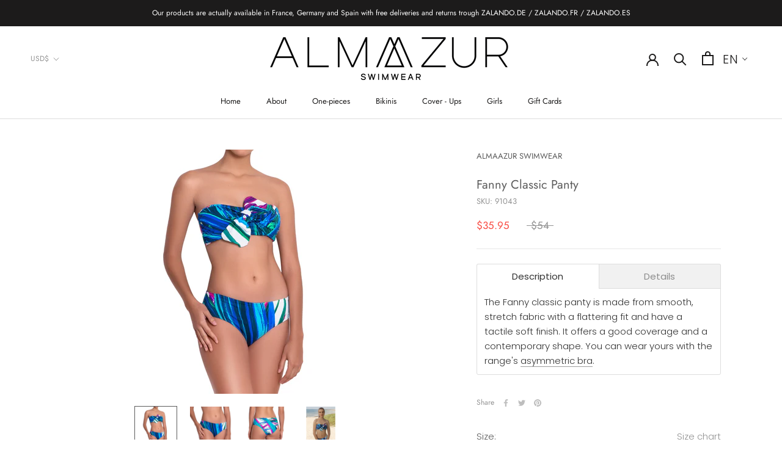

--- FILE ---
content_type: text/html; charset=utf-8
request_url: https://almaswimwear.com/collections/fanny/products/fanny-classic-panty
body_size: 50665
content:
<!doctype html>

<html class="no-js" lang="en">
  <head>
<script>
window.KiwiSizing = window.KiwiSizing === undefined ? {} : window.KiwiSizing;
KiwiSizing.shop = "almaswimwear.myshopify.com";


KiwiSizing.data = {
  collections: "162527248420,162526167076,156560850980,152086937636",
  tags: "__with:fanny-asymmetric-tankini-top,Classic rise panty,panty",
  product: "4357415665700",
  vendor: "ALMAAZUR SWIMWEAR",
  type: "",
  title: "Fanny Classic Panty",
  images: ["\/\/almaswimwear.com\/cdn\/shop\/products\/alma-swimwear-fanny-leaves-classic-bikini-bottom-look.jpg?v=1589575598","\/\/almaswimwear.com\/cdn\/shop\/products\/alma-swimwear-fanny-leaves-classic-bikini-bottom.jpg?v=1589575625","\/\/almaswimwear.com\/cdn\/shop\/products\/alma-swimwear-fanny-leaves-classic-bikini-bottom-back.jpg?v=1589575651","\/\/almaswimwear.com\/cdn\/shop\/products\/alma-swimwear-fanny-leaves-classic-bikini-bottom-look-2.jpg?v=1589575781"],
  options: [{"name":"Size","position":1,"values":["EU38\/FR40","EU40\/FR42","EU42\/FR44","EU44\/FR46","EU46\/FR48"]}],
  variants: [{"id":31187769163812,"title":"EU38\/FR40","option1":"EU38\/FR40","option2":null,"option3":null,"sku":"91043","requires_shipping":true,"taxable":true,"featured_image":null,"available":true,"name":"Fanny Classic Panty - EU38\/FR40","public_title":"EU38\/FR40","options":["EU38\/FR40"],"price":3595,"weight":0,"compare_at_price":5400,"inventory_management":"shopify","barcode":"7590049119809","requires_selling_plan":false,"selling_plan_allocations":[]},{"id":31187769196580,"title":"EU40\/FR42","option1":"EU40\/FR42","option2":null,"option3":null,"sku":"91043","requires_shipping":true,"taxable":true,"featured_image":null,"available":true,"name":"Fanny Classic Panty - EU40\/FR42","public_title":"EU40\/FR42","options":["EU40\/FR42"],"price":3595,"weight":0,"compare_at_price":5400,"inventory_management":"shopify","barcode":"7590049119816","requires_selling_plan":false,"selling_plan_allocations":[]},{"id":31187769229348,"title":"EU42\/FR44","option1":"EU42\/FR44","option2":null,"option3":null,"sku":"91043","requires_shipping":true,"taxable":true,"featured_image":null,"available":true,"name":"Fanny Classic Panty - EU42\/FR44","public_title":"EU42\/FR44","options":["EU42\/FR44"],"price":3595,"weight":0,"compare_at_price":5400,"inventory_management":"shopify","barcode":"7590049119823","requires_selling_plan":false,"selling_plan_allocations":[]},{"id":31187769262116,"title":"EU44\/FR46","option1":"EU44\/FR46","option2":null,"option3":null,"sku":"91043","requires_shipping":true,"taxable":true,"featured_image":null,"available":false,"name":"Fanny Classic Panty - EU44\/FR46","public_title":"EU44\/FR46","options":["EU44\/FR46"],"price":3595,"weight":0,"compare_at_price":5400,"inventory_management":"shopify","barcode":null,"requires_selling_plan":false,"selling_plan_allocations":[]},{"id":31187769294884,"title":"EU46\/FR48","option1":"EU46\/FR48","option2":null,"option3":null,"sku":"91043","requires_shipping":true,"taxable":true,"featured_image":null,"available":false,"name":"Fanny Classic Panty - EU46\/FR48","public_title":"EU46\/FR48","options":["EU46\/FR48"],"price":3595,"weight":0,"compare_at_price":5400,"inventory_management":"shopify","barcode":null,"requires_selling_plan":false,"selling_plan_allocations":[]}],
};

</script>
    <script src="https://cozycountryredirect.addons.business/js/eggbox/6219/dtag/script.js?shop=almaswimwear.myshopify.com" type="text/javascript"></script>
    
    <meta charset="utf-8"> 
    <meta http-equiv="X-UA-Compatible" content="IE=edge,chrome=1">
    <meta name="viewport" content="width=device-width, initial-scale=1.0, height=device-height, minimum-scale=1.0, maximum-scale=1.0">
    <meta name="theme-color" content="">

    <title>
      Discover the Fanny Classic Panty | ALMAAZUR SWIMWEAR &ndash; Almaazur Swimwear
    </title><meta name="description" content="The Fanny classic panty is made from smooth, stretch fabric with a flattering fit and have a tactile soft finish. It offers a good coverage and a contemporary shape."><link rel="canonical" href="https://almaswimwear.com/products/fanny-classic-panty"><link rel="shortcut icon" href="//almaswimwear.com/cdn/shop/files/ALMA_FAVICON_96x.png?v=1613579803" type="image/png"><meta property="og:type" content="product">
  <meta property="og:title" content="Fanny Classic Panty"><meta property="og:image" content="http://almaswimwear.com/cdn/shop/products/alma-swimwear-fanny-leaves-classic-bikini-bottom-look_1024x.jpg?v=1589575598">
    <meta property="og:image:secure_url" content="https://almaswimwear.com/cdn/shop/products/alma-swimwear-fanny-leaves-classic-bikini-bottom-look_1024x.jpg?v=1589575598"><meta property="og:image" content="http://almaswimwear.com/cdn/shop/products/alma-swimwear-fanny-leaves-classic-bikini-bottom_1024x.jpg?v=1589575625">
    <meta property="og:image:secure_url" content="https://almaswimwear.com/cdn/shop/products/alma-swimwear-fanny-leaves-classic-bikini-bottom_1024x.jpg?v=1589575625"><meta property="og:image" content="http://almaswimwear.com/cdn/shop/products/alma-swimwear-fanny-leaves-classic-bikini-bottom-back_1024x.jpg?v=1589575651">
    <meta property="og:image:secure_url" content="https://almaswimwear.com/cdn/shop/products/alma-swimwear-fanny-leaves-classic-bikini-bottom-back_1024x.jpg?v=1589575651"><meta property="product:price:amount" content="35.95">
  <meta property="product:price:currency" content="USD"><meta property="og:description" content="The Fanny classic panty is made from smooth, stretch fabric with a flattering fit and have a tactile soft finish. It offers a good coverage and a contemporary shape."><meta property="og:url" content="https://almaswimwear.com/products/fanny-classic-panty">
<meta property="og:site_name" content="Almaazur Swimwear"><meta name="twitter:card" content="summary"><meta name="twitter:title" content="Fanny Classic Panty">
  <meta name="twitter:description" content="

The Fanny classic panty is made from smooth, stretch fabric with a flattering fit and have a tactile soft finish. It offers a good coverage and a contemporary shape. You can wear yours with the range&#39;s asymmetric bra.
Details


• Elasticised waist• Polyamide/elastane• Lined• Hand wash ">
  <meta name="twitter:image" content="https://almaswimwear.com/cdn/shop/products/alma-swimwear-fanny-leaves-classic-bikini-bottom-look_600x600_crop_center.jpg?v=1589575598">

    <!-- OutlinkStickyBtn CODE Start --><!-- OutlinkStickyBtn END --> <script>window.performance && window.performance.mark && window.performance.mark('shopify.content_for_header.start');</script><meta name="google-site-verification" content="6rF0BFgX-KOCrYByj7vzGNPr0AiaEI_bBH0wQP-o-FI">
<meta id="shopify-digital-wallet" name="shopify-digital-wallet" content="/9173893156/digital_wallets/dialog">
<meta name="shopify-checkout-api-token" content="10fb1da998aa044ebd95a0242f1b6f25">
<meta id="in-context-paypal-metadata" data-shop-id="9173893156" data-venmo-supported="true" data-environment="production" data-locale="en_US" data-paypal-v4="true" data-currency="USD">
<link rel="alternate" hreflang="x-default" href="https://almaswimwear.com/products/fanny-classic-panty">
<link rel="alternate" hreflang="en" href="https://almaswimwear.com/products/fanny-classic-panty">
<link rel="alternate" hreflang="es" href="https://almaswimwear.com/es/products/fanny-classic-panty">
<link rel="alternate" hreflang="fr" href="https://almaswimwear.com/fr/products/fanny-bas-de-bikini-classic">
<link rel="alternate" type="application/json+oembed" href="https://almaswimwear.com/products/fanny-classic-panty.oembed">
<script async="async" src="/checkouts/internal/preloads.js?locale=en-FR"></script>
<link rel="preconnect" href="https://shop.app" crossorigin="anonymous">
<script async="async" src="https://shop.app/checkouts/internal/preloads.js?locale=en-FR&shop_id=9173893156" crossorigin="anonymous"></script>
<script id="apple-pay-shop-capabilities" type="application/json">{"shopId":9173893156,"countryCode":"US","currencyCode":"USD","merchantCapabilities":["supports3DS"],"merchantId":"gid:\/\/shopify\/Shop\/9173893156","merchantName":"Almaazur Swimwear","requiredBillingContactFields":["postalAddress","email"],"requiredShippingContactFields":["postalAddress","email"],"shippingType":"shipping","supportedNetworks":["visa","masterCard","amex","discover","elo","jcb"],"total":{"type":"pending","label":"Almaazur Swimwear","amount":"1.00"},"shopifyPaymentsEnabled":true,"supportsSubscriptions":true}</script>
<script id="shopify-features" type="application/json">{"accessToken":"10fb1da998aa044ebd95a0242f1b6f25","betas":["rich-media-storefront-analytics"],"domain":"almaswimwear.com","predictiveSearch":true,"shopId":9173893156,"locale":"en"}</script>
<script>var Shopify = Shopify || {};
Shopify.shop = "almaswimwear.myshopify.com";
Shopify.locale = "en";
Shopify.currency = {"active":"USD","rate":"1.0"};
Shopify.country = "FR";
Shopify.theme = {"name":"Prestige - New Version","id":80392192036,"schema_name":"Prestige","schema_version":"4.7.0","theme_store_id":855,"role":"main"};
Shopify.theme.handle = "null";
Shopify.theme.style = {"id":null,"handle":null};
Shopify.cdnHost = "almaswimwear.com/cdn";
Shopify.routes = Shopify.routes || {};
Shopify.routes.root = "/";</script>
<script type="module">!function(o){(o.Shopify=o.Shopify||{}).modules=!0}(window);</script>
<script>!function(o){function n(){var o=[];function n(){o.push(Array.prototype.slice.apply(arguments))}return n.q=o,n}var t=o.Shopify=o.Shopify||{};t.loadFeatures=n(),t.autoloadFeatures=n()}(window);</script>
<script>
  window.ShopifyPay = window.ShopifyPay || {};
  window.ShopifyPay.apiHost = "shop.app\/pay";
  window.ShopifyPay.redirectState = null;
</script>
<script id="shop-js-analytics" type="application/json">{"pageType":"product"}</script>
<script defer="defer" async type="module" src="//almaswimwear.com/cdn/shopifycloud/shop-js/modules/v2/client.init-shop-cart-sync_BN7fPSNr.en.esm.js"></script>
<script defer="defer" async type="module" src="//almaswimwear.com/cdn/shopifycloud/shop-js/modules/v2/chunk.common_Cbph3Kss.esm.js"></script>
<script defer="defer" async type="module" src="//almaswimwear.com/cdn/shopifycloud/shop-js/modules/v2/chunk.modal_DKumMAJ1.esm.js"></script>
<script type="module">
  await import("//almaswimwear.com/cdn/shopifycloud/shop-js/modules/v2/client.init-shop-cart-sync_BN7fPSNr.en.esm.js");
await import("//almaswimwear.com/cdn/shopifycloud/shop-js/modules/v2/chunk.common_Cbph3Kss.esm.js");
await import("//almaswimwear.com/cdn/shopifycloud/shop-js/modules/v2/chunk.modal_DKumMAJ1.esm.js");

  window.Shopify.SignInWithShop?.initShopCartSync?.({"fedCMEnabled":true,"windoidEnabled":true});

</script>
<script>
  window.Shopify = window.Shopify || {};
  if (!window.Shopify.featureAssets) window.Shopify.featureAssets = {};
  window.Shopify.featureAssets['shop-js'] = {"shop-cart-sync":["modules/v2/client.shop-cart-sync_CJVUk8Jm.en.esm.js","modules/v2/chunk.common_Cbph3Kss.esm.js","modules/v2/chunk.modal_DKumMAJ1.esm.js"],"init-fed-cm":["modules/v2/client.init-fed-cm_7Fvt41F4.en.esm.js","modules/v2/chunk.common_Cbph3Kss.esm.js","modules/v2/chunk.modal_DKumMAJ1.esm.js"],"init-shop-email-lookup-coordinator":["modules/v2/client.init-shop-email-lookup-coordinator_Cc088_bR.en.esm.js","modules/v2/chunk.common_Cbph3Kss.esm.js","modules/v2/chunk.modal_DKumMAJ1.esm.js"],"init-windoid":["modules/v2/client.init-windoid_hPopwJRj.en.esm.js","modules/v2/chunk.common_Cbph3Kss.esm.js","modules/v2/chunk.modal_DKumMAJ1.esm.js"],"shop-button":["modules/v2/client.shop-button_B0jaPSNF.en.esm.js","modules/v2/chunk.common_Cbph3Kss.esm.js","modules/v2/chunk.modal_DKumMAJ1.esm.js"],"shop-cash-offers":["modules/v2/client.shop-cash-offers_DPIskqss.en.esm.js","modules/v2/chunk.common_Cbph3Kss.esm.js","modules/v2/chunk.modal_DKumMAJ1.esm.js"],"shop-toast-manager":["modules/v2/client.shop-toast-manager_CK7RT69O.en.esm.js","modules/v2/chunk.common_Cbph3Kss.esm.js","modules/v2/chunk.modal_DKumMAJ1.esm.js"],"init-shop-cart-sync":["modules/v2/client.init-shop-cart-sync_BN7fPSNr.en.esm.js","modules/v2/chunk.common_Cbph3Kss.esm.js","modules/v2/chunk.modal_DKumMAJ1.esm.js"],"init-customer-accounts-sign-up":["modules/v2/client.init-customer-accounts-sign-up_CfPf4CXf.en.esm.js","modules/v2/client.shop-login-button_DeIztwXF.en.esm.js","modules/v2/chunk.common_Cbph3Kss.esm.js","modules/v2/chunk.modal_DKumMAJ1.esm.js"],"pay-button":["modules/v2/client.pay-button_CgIwFSYN.en.esm.js","modules/v2/chunk.common_Cbph3Kss.esm.js","modules/v2/chunk.modal_DKumMAJ1.esm.js"],"init-customer-accounts":["modules/v2/client.init-customer-accounts_DQ3x16JI.en.esm.js","modules/v2/client.shop-login-button_DeIztwXF.en.esm.js","modules/v2/chunk.common_Cbph3Kss.esm.js","modules/v2/chunk.modal_DKumMAJ1.esm.js"],"avatar":["modules/v2/client.avatar_BTnouDA3.en.esm.js"],"init-shop-for-new-customer-accounts":["modules/v2/client.init-shop-for-new-customer-accounts_CsZy_esa.en.esm.js","modules/v2/client.shop-login-button_DeIztwXF.en.esm.js","modules/v2/chunk.common_Cbph3Kss.esm.js","modules/v2/chunk.modal_DKumMAJ1.esm.js"],"shop-follow-button":["modules/v2/client.shop-follow-button_BRMJjgGd.en.esm.js","modules/v2/chunk.common_Cbph3Kss.esm.js","modules/v2/chunk.modal_DKumMAJ1.esm.js"],"checkout-modal":["modules/v2/client.checkout-modal_B9Drz_yf.en.esm.js","modules/v2/chunk.common_Cbph3Kss.esm.js","modules/v2/chunk.modal_DKumMAJ1.esm.js"],"shop-login-button":["modules/v2/client.shop-login-button_DeIztwXF.en.esm.js","modules/v2/chunk.common_Cbph3Kss.esm.js","modules/v2/chunk.modal_DKumMAJ1.esm.js"],"lead-capture":["modules/v2/client.lead-capture_DXYzFM3R.en.esm.js","modules/v2/chunk.common_Cbph3Kss.esm.js","modules/v2/chunk.modal_DKumMAJ1.esm.js"],"shop-login":["modules/v2/client.shop-login_CA5pJqmO.en.esm.js","modules/v2/chunk.common_Cbph3Kss.esm.js","modules/v2/chunk.modal_DKumMAJ1.esm.js"],"payment-terms":["modules/v2/client.payment-terms_BxzfvcZJ.en.esm.js","modules/v2/chunk.common_Cbph3Kss.esm.js","modules/v2/chunk.modal_DKumMAJ1.esm.js"]};
</script>
<script>(function() {
  var isLoaded = false;
  function asyncLoad() {
    if (isLoaded) return;
    isLoaded = true;
    var urls = ["https:\/\/gdprcdn.b-cdn.net\/js\/gdpr_cookie_consent.min.js?shop=almaswimwear.myshopify.com","https:\/\/chimpstatic.com\/mcjs-connected\/js\/users\/302b640b9fdac422e7d934469\/9333416431373bf54bda43520.js?shop=almaswimwear.myshopify.com","\/\/app.backinstock.org\/widget\/30303_1675165955.js?category=bis\u0026v=6\u0026shop=almaswimwear.myshopify.com"];
    for (var i = 0; i < urls.length; i++) {
      var s = document.createElement('script');
      s.type = 'text/javascript';
      s.async = true;
      s.src = urls[i];
      var x = document.getElementsByTagName('script')[0];
      x.parentNode.insertBefore(s, x);
    }
  };
  if(window.attachEvent) {
    window.attachEvent('onload', asyncLoad);
  } else {
    window.addEventListener('load', asyncLoad, false);
  }
})();</script>
<script id="__st">var __st={"a":9173893156,"offset":-18000,"reqid":"3dbb7d69-5354-47f6-be04-12b5a2e5ce4a-1769760990","pageurl":"almaswimwear.com\/collections\/fanny\/products\/fanny-classic-panty","u":"37d6e61702b4","p":"product","rtyp":"product","rid":4357415665700};</script>
<script>window.ShopifyPaypalV4VisibilityTracking = true;</script>
<script id="captcha-bootstrap">!function(){'use strict';const t='contact',e='account',n='new_comment',o=[[t,t],['blogs',n],['comments',n],[t,'customer']],c=[[e,'customer_login'],[e,'guest_login'],[e,'recover_customer_password'],[e,'create_customer']],r=t=>t.map((([t,e])=>`form[action*='/${t}']:not([data-nocaptcha='true']) input[name='form_type'][value='${e}']`)).join(','),a=t=>()=>t?[...document.querySelectorAll(t)].map((t=>t.form)):[];function s(){const t=[...o],e=r(t);return a(e)}const i='password',u='form_key',d=['recaptcha-v3-token','g-recaptcha-response','h-captcha-response',i],f=()=>{try{return window.sessionStorage}catch{return}},m='__shopify_v',_=t=>t.elements[u];function p(t,e,n=!1){try{const o=window.sessionStorage,c=JSON.parse(o.getItem(e)),{data:r}=function(t){const{data:e,action:n}=t;return t[m]||n?{data:e,action:n}:{data:t,action:n}}(c);for(const[e,n]of Object.entries(r))t.elements[e]&&(t.elements[e].value=n);n&&o.removeItem(e)}catch(o){console.error('form repopulation failed',{error:o})}}const l='form_type',E='cptcha';function T(t){t.dataset[E]=!0}const w=window,h=w.document,L='Shopify',v='ce_forms',y='captcha';let A=!1;((t,e)=>{const n=(g='f06e6c50-85a8-45c8-87d0-21a2b65856fe',I='https://cdn.shopify.com/shopifycloud/storefront-forms-hcaptcha/ce_storefront_forms_captcha_hcaptcha.v1.5.2.iife.js',D={infoText:'Protected by hCaptcha',privacyText:'Privacy',termsText:'Terms'},(t,e,n)=>{const o=w[L][v],c=o.bindForm;if(c)return c(t,g,e,D).then(n);var r;o.q.push([[t,g,e,D],n]),r=I,A||(h.body.append(Object.assign(h.createElement('script'),{id:'captcha-provider',async:!0,src:r})),A=!0)});var g,I,D;w[L]=w[L]||{},w[L][v]=w[L][v]||{},w[L][v].q=[],w[L][y]=w[L][y]||{},w[L][y].protect=function(t,e){n(t,void 0,e),T(t)},Object.freeze(w[L][y]),function(t,e,n,w,h,L){const[v,y,A,g]=function(t,e,n){const i=e?o:[],u=t?c:[],d=[...i,...u],f=r(d),m=r(i),_=r(d.filter((([t,e])=>n.includes(e))));return[a(f),a(m),a(_),s()]}(w,h,L),I=t=>{const e=t.target;return e instanceof HTMLFormElement?e:e&&e.form},D=t=>v().includes(t);t.addEventListener('submit',(t=>{const e=I(t);if(!e)return;const n=D(e)&&!e.dataset.hcaptchaBound&&!e.dataset.recaptchaBound,o=_(e),c=g().includes(e)&&(!o||!o.value);(n||c)&&t.preventDefault(),c&&!n&&(function(t){try{if(!f())return;!function(t){const e=f();if(!e)return;const n=_(t);if(!n)return;const o=n.value;o&&e.removeItem(o)}(t);const e=Array.from(Array(32),(()=>Math.random().toString(36)[2])).join('');!function(t,e){_(t)||t.append(Object.assign(document.createElement('input'),{type:'hidden',name:u})),t.elements[u].value=e}(t,e),function(t,e){const n=f();if(!n)return;const o=[...t.querySelectorAll(`input[type='${i}']`)].map((({name:t})=>t)),c=[...d,...o],r={};for(const[a,s]of new FormData(t).entries())c.includes(a)||(r[a]=s);n.setItem(e,JSON.stringify({[m]:1,action:t.action,data:r}))}(t,e)}catch(e){console.error('failed to persist form',e)}}(e),e.submit())}));const S=(t,e)=>{t&&!t.dataset[E]&&(n(t,e.some((e=>e===t))),T(t))};for(const o of['focusin','change'])t.addEventListener(o,(t=>{const e=I(t);D(e)&&S(e,y())}));const B=e.get('form_key'),M=e.get(l),P=B&&M;t.addEventListener('DOMContentLoaded',(()=>{const t=y();if(P)for(const e of t)e.elements[l].value===M&&p(e,B);[...new Set([...A(),...v().filter((t=>'true'===t.dataset.shopifyCaptcha))])].forEach((e=>S(e,t)))}))}(h,new URLSearchParams(w.location.search),n,t,e,['guest_login'])})(!0,!0)}();</script>
<script integrity="sha256-4kQ18oKyAcykRKYeNunJcIwy7WH5gtpwJnB7kiuLZ1E=" data-source-attribution="shopify.loadfeatures" defer="defer" src="//almaswimwear.com/cdn/shopifycloud/storefront/assets/storefront/load_feature-a0a9edcb.js" crossorigin="anonymous"></script>
<script crossorigin="anonymous" defer="defer" src="//almaswimwear.com/cdn/shopifycloud/storefront/assets/shopify_pay/storefront-65b4c6d7.js?v=20250812"></script>
<script data-source-attribution="shopify.dynamic_checkout.dynamic.init">var Shopify=Shopify||{};Shopify.PaymentButton=Shopify.PaymentButton||{isStorefrontPortableWallets:!0,init:function(){window.Shopify.PaymentButton.init=function(){};var t=document.createElement("script");t.src="https://almaswimwear.com/cdn/shopifycloud/portable-wallets/latest/portable-wallets.en.js",t.type="module",document.head.appendChild(t)}};
</script>
<script data-source-attribution="shopify.dynamic_checkout.buyer_consent">
  function portableWalletsHideBuyerConsent(e){var t=document.getElementById("shopify-buyer-consent"),n=document.getElementById("shopify-subscription-policy-button");t&&n&&(t.classList.add("hidden"),t.setAttribute("aria-hidden","true"),n.removeEventListener("click",e))}function portableWalletsShowBuyerConsent(e){var t=document.getElementById("shopify-buyer-consent"),n=document.getElementById("shopify-subscription-policy-button");t&&n&&(t.classList.remove("hidden"),t.removeAttribute("aria-hidden"),n.addEventListener("click",e))}window.Shopify?.PaymentButton&&(window.Shopify.PaymentButton.hideBuyerConsent=portableWalletsHideBuyerConsent,window.Shopify.PaymentButton.showBuyerConsent=portableWalletsShowBuyerConsent);
</script>
<script data-source-attribution="shopify.dynamic_checkout.cart.bootstrap">document.addEventListener("DOMContentLoaded",(function(){function t(){return document.querySelector("shopify-accelerated-checkout-cart, shopify-accelerated-checkout")}if(t())Shopify.PaymentButton.init();else{new MutationObserver((function(e,n){t()&&(Shopify.PaymentButton.init(),n.disconnect())})).observe(document.body,{childList:!0,subtree:!0})}}));
</script>
<link id="shopify-accelerated-checkout-styles" rel="stylesheet" media="screen" href="https://almaswimwear.com/cdn/shopifycloud/portable-wallets/latest/accelerated-checkout-backwards-compat.css" crossorigin="anonymous">
<style id="shopify-accelerated-checkout-cart">
        #shopify-buyer-consent {
  margin-top: 1em;
  display: inline-block;
  width: 100%;
}

#shopify-buyer-consent.hidden {
  display: none;
}

#shopify-subscription-policy-button {
  background: none;
  border: none;
  padding: 0;
  text-decoration: underline;
  font-size: inherit;
  cursor: pointer;
}

#shopify-subscription-policy-button::before {
  box-shadow: none;
}

      </style>

<script>window.performance && window.performance.mark && window.performance.mark('shopify.content_for_header.end');</script>

<script>window.BOLD = window.BOLD || {};
    window.BOLD.common = window.BOLD.common || {};
    window.BOLD.common.Shopify = window.BOLD.common.Shopify || {};
    window.BOLD.common.Shopify.shop = {
      domain: 'almaswimwear.com',
      permanent_domain: 'almaswimwear.myshopify.com',
      url: 'https://almaswimwear.com',
      secure_url: 'https://almaswimwear.com',
      money_format: "${{amount}}",
      currency: "USD"
    };
    window.BOLD.common.Shopify.customer = {
      id: null,
      tags: null,
    };
    window.BOLD.common.Shopify.cart = {"note":null,"attributes":{},"original_total_price":0,"total_price":0,"total_discount":0,"total_weight":0.0,"item_count":0,"items":[],"requires_shipping":false,"currency":"USD","items_subtotal_price":0,"cart_level_discount_applications":[],"checkout_charge_amount":0};
    window.BOLD.common.template = 'product';window.BOLD.common.Shopify.formatMoney = function(money, format) {
        function n(t, e) {
            return "undefined" == typeof t ? e : t
        }
        function r(t, e, r, i) {
            if (e = n(e, 2),
                r = n(r, ","),
                i = n(i, "."),
            isNaN(t) || null == t)
                return 0;
            t = (t / 100).toFixed(e);
            var o = t.split(".")
                , a = o[0].replace(/(\d)(?=(\d\d\d)+(?!\d))/g, "$1" + r)
                , s = o[1] ? i + o[1] : "";
            return a + s
        }
        "string" == typeof money && (money = money.replace(".", ""));
        var i = ""
            , o = /\{\{\s*(\w+)\s*\}\}/
            , a = format || window.BOLD.common.Shopify.shop.money_format || window.Shopify.money_format || "$ {{ amount }}";
        switch (a.match(o)[1]) {
            case "amount":
                i = r(money, 2, ",", ".");
                break;
            case "amount_no_decimals":
                i = r(money, 0, ",", ".");
                break;
            case "amount_with_comma_separator":
                i = r(money, 2, ".", ",");
                break;
            case "amount_no_decimals_with_comma_separator":
                i = r(money, 0, ".", ",");
                break;
            case "amount_with_space_separator":
                i = r(money, 2, " ", ",");
                break;
            case "amount_no_decimals_with_space_separator":
                i = r(money, 0, " ", ",");
                break;
            case "amount_with_apostrophe_separator":
                i = r(money, 2, "'", ".");
                break;
        }
        return a.replace(o, i);
    };
    window.BOLD.common.Shopify.saveProduct = function (handle, product) {
      if (typeof handle === 'string' && typeof window.BOLD.common.Shopify.products[handle] === 'undefined') {
        if (typeof product === 'number') {
          window.BOLD.common.Shopify.handles[product] = handle;
          product = { id: product };
        }
        window.BOLD.common.Shopify.products[handle] = product;
      }
    };
    window.BOLD.common.Shopify.saveVariant = function (variant_id, variant) {
      if (typeof variant_id === 'number' && typeof window.BOLD.common.Shopify.variants[variant_id] === 'undefined') {
        window.BOLD.common.Shopify.variants[variant_id] = variant;
      }
    };window.BOLD.common.Shopify.products = window.BOLD.common.Shopify.products || {};
    window.BOLD.common.Shopify.variants = window.BOLD.common.Shopify.variants || {};
    window.BOLD.common.Shopify.handles = window.BOLD.common.Shopify.handles || {};window.BOLD.common.Shopify.handle = "fanny-classic-panty"
window.BOLD.common.Shopify.saveProduct("fanny-classic-panty", 4357415665700);window.BOLD.common.Shopify.saveVariant(31187769163812, { product_id: 4357415665700, product_handle: "fanny-classic-panty", price: 3595, group_id: '', csp_metafield: {}});window.BOLD.common.Shopify.saveVariant(31187769196580, { product_id: 4357415665700, product_handle: "fanny-classic-panty", price: 3595, group_id: '', csp_metafield: {}});window.BOLD.common.Shopify.saveVariant(31187769229348, { product_id: 4357415665700, product_handle: "fanny-classic-panty", price: 3595, group_id: '', csp_metafield: {}});window.BOLD.common.Shopify.saveVariant(31187769262116, { product_id: 4357415665700, product_handle: "fanny-classic-panty", price: 3595, group_id: '', csp_metafield: {}});window.BOLD.common.Shopify.saveVariant(31187769294884, { product_id: 4357415665700, product_handle: "fanny-classic-panty", price: 3595, group_id: '', csp_metafield: {}});window.BOLD.apps_installed = {"Currency":1} || {};window.BOLD.common.Shopify.saveProduct("fanny-asymmetric-one-piece", 4357414486052);window.BOLD.common.Shopify.saveVariant(31187764281380, { product_id: 4357414486052, product_handle: "fanny-asymmetric-one-piece", price: 9695, group_id: '', csp_metafield: {}});window.BOLD.common.Shopify.saveVariant(31187764314148, { product_id: 4357414486052, product_handle: "fanny-asymmetric-one-piece", price: 9695, group_id: '', csp_metafield: {}});window.BOLD.common.Shopify.saveVariant(31187764346916, { product_id: 4357414486052, product_handle: "fanny-asymmetric-one-piece", price: 9695, group_id: '', csp_metafield: {}});window.BOLD.common.Shopify.saveVariant(31187764379684, { product_id: 4357414486052, product_handle: "fanny-asymmetric-one-piece", price: 9695, group_id: '', csp_metafield: {}});window.BOLD.common.Shopify.saveVariant(31187764412452, { product_id: 4357414486052, product_handle: "fanny-asymmetric-one-piece", price: 9695, group_id: '', csp_metafield: {}});window.BOLD.common.Shopify.saveVariant(31187764445220, { product_id: 4357414486052, product_handle: "fanny-asymmetric-one-piece", price: 9695, group_id: '', csp_metafield: {}});window.BOLD.common.Shopify.saveProduct("fanny-bandeau-one-piece", 4357414584356);window.BOLD.common.Shopify.saveVariant(39984959062052, { product_id: 4357414584356, product_handle: "fanny-bandeau-one-piece", price: 9695, group_id: '', csp_metafield: {}});window.BOLD.common.Shopify.saveVariant(39984959094820, { product_id: 4357414584356, product_handle: "fanny-bandeau-one-piece", price: 9695, group_id: '', csp_metafield: {}});window.BOLD.common.Shopify.saveVariant(39984959127588, { product_id: 4357414584356, product_handle: "fanny-bandeau-one-piece", price: 9695, group_id: '', csp_metafield: {}});window.BOLD.common.Shopify.saveVariant(39984959160356, { product_id: 4357414584356, product_handle: "fanny-bandeau-one-piece", price: 9695, group_id: '', csp_metafield: {}});window.BOLD.common.Shopify.saveVariant(39984959193124, { product_id: 4357414584356, product_handle: "fanny-bandeau-one-piece", price: 9695, group_id: '', csp_metafield: {}});window.BOLD.common.Shopify.saveVariant(39984959225892, { product_id: 4357414584356, product_handle: "fanny-bandeau-one-piece", price: 9695, group_id: '', csp_metafield: {}});window.BOLD.common.Shopify.saveVariant(39984959258660, { product_id: 4357414584356, product_handle: "fanny-bandeau-one-piece", price: 9695, group_id: '', csp_metafield: {}});window.BOLD.common.Shopify.saveVariant(39984959291428, { product_id: 4357414584356, product_handle: "fanny-bandeau-one-piece", price: 9695, group_id: '', csp_metafield: {}});window.BOLD.common.Shopify.saveVariant(39984959324196, { product_id: 4357414584356, product_handle: "fanny-bandeau-one-piece", price: 9695, group_id: '', csp_metafield: {}});window.BOLD.common.Shopify.saveVariant(39984959356964, { product_id: 4357414584356, product_handle: "fanny-bandeau-one-piece", price: 9695, group_id: '', csp_metafield: {}});window.BOLD.common.Shopify.saveVariant(39984959389732, { product_id: 4357414584356, product_handle: "fanny-bandeau-one-piece", price: 9695, group_id: '', csp_metafield: {}});window.BOLD.common.Shopify.saveVariant(39984959422500, { product_id: 4357414584356, product_handle: "fanny-bandeau-one-piece", price: 9695, group_id: '', csp_metafield: {}});window.BOLD.common.Shopify.saveVariant(39984959455268, { product_id: 4357414584356, product_handle: "fanny-bandeau-one-piece", price: 9695, group_id: '', csp_metafield: {}});window.BOLD.common.Shopify.saveVariant(39984959488036, { product_id: 4357414584356, product_handle: "fanny-bandeau-one-piece", price: 9695, group_id: '', csp_metafield: {}});window.BOLD.common.Shopify.saveVariant(39984959520804, { product_id: 4357414584356, product_handle: "fanny-bandeau-one-piece", price: 9695, group_id: '', csp_metafield: {}});window.BOLD.common.Shopify.saveProduct("fanny-asymmetric-tankini-top", 4357414813732);window.BOLD.common.Shopify.saveVariant(31187765461028, { product_id: 4357414813732, product_handle: "fanny-asymmetric-tankini-top", price: 7995, group_id: '', csp_metafield: {}});window.BOLD.common.Shopify.saveVariant(31187765493796, { product_id: 4357414813732, product_handle: "fanny-asymmetric-tankini-top", price: 7995, group_id: '', csp_metafield: {}});window.BOLD.common.Shopify.saveVariant(31187765526564, { product_id: 4357414813732, product_handle: "fanny-asymmetric-tankini-top", price: 7995, group_id: '', csp_metafield: {}});window.BOLD.common.Shopify.saveVariant(31187765559332, { product_id: 4357414813732, product_handle: "fanny-asymmetric-tankini-top", price: 7995, group_id: '', csp_metafield: {}});window.BOLD.common.Shopify.saveVariant(31187765592100, { product_id: 4357414813732, product_handle: "fanny-asymmetric-tankini-top", price: 7995, group_id: '', csp_metafield: {}});window.BOLD.common.Shopify.saveProduct("fanny-asymmetric-bra", 4357415043108);window.BOLD.common.Shopify.saveVariant(31187765985316, { product_id: 4357415043108, product_handle: "fanny-asymmetric-bra", price: 6995, group_id: '', csp_metafield: {}});window.BOLD.common.Shopify.saveVariant(31187766018084, { product_id: 4357415043108, product_handle: "fanny-asymmetric-bra", price: 6995, group_id: '', csp_metafield: {}});window.BOLD.common.Shopify.saveVariant(31187766050852, { product_id: 4357415043108, product_handle: "fanny-asymmetric-bra", price: 6995, group_id: '', csp_metafield: {}});window.BOLD.common.Shopify.saveVariant(31187766083620, { product_id: 4357415043108, product_handle: "fanny-asymmetric-bra", price: 6995, group_id: '', csp_metafield: {}});window.BOLD.common.Shopify.saveProduct("fanny-bandeau-bra", 4357415141412);window.BOLD.common.Shopify.saveVariant(31187767328804, { product_id: 4357415141412, product_handle: "fanny-bandeau-bra", price: 7395, group_id: '', csp_metafield: {}});window.BOLD.common.Shopify.saveVariant(31187767394340, { product_id: 4357415141412, product_handle: "fanny-bandeau-bra", price: 7395, group_id: '', csp_metafield: {}});window.BOLD.common.Shopify.saveVariant(31187767459876, { product_id: 4357415141412, product_handle: "fanny-bandeau-bra", price: 7395, group_id: '', csp_metafield: {}});window.BOLD.common.Shopify.saveVariant(31187767558180, { product_id: 4357415141412, product_handle: "fanny-bandeau-bra", price: 7395, group_id: '', csp_metafield: {}});window.BOLD.common.Shopify.saveVariant(31187767623716, { product_id: 4357415141412, product_handle: "fanny-bandeau-bra", price: 7395, group_id: '', csp_metafield: {}});window.BOLD.common.Shopify.saveVariant(31187767656484, { product_id: 4357415141412, product_handle: "fanny-bandeau-bra", price: 7395, group_id: '', csp_metafield: {}});window.BOLD.common.Shopify.saveVariant(31187767722020, { product_id: 4357415141412, product_handle: "fanny-bandeau-bra", price: 7395, group_id: '', csp_metafield: {}});window.BOLD.common.Shopify.saveVariant(31187767754788, { product_id: 4357415141412, product_handle: "fanny-bandeau-bra", price: 7395, group_id: '', csp_metafield: {}});window.BOLD.common.Shopify.saveVariant(31187767787556, { product_id: 4357415141412, product_handle: "fanny-bandeau-bra", price: 7395, group_id: '', csp_metafield: {}});window.BOLD.common.Shopify.saveVariant(31187767820324, { product_id: 4357415141412, product_handle: "fanny-bandeau-bra", price: 7395, group_id: '', csp_metafield: {}});window.BOLD.common.Shopify.saveVariant(31187767853092, { product_id: 4357415141412, product_handle: "fanny-bandeau-bra", price: 7395, group_id: '', csp_metafield: {}});window.BOLD.common.Shopify.saveVariant(31187767885860, { product_id: 4357415141412, product_handle: "fanny-bandeau-bra", price: 7395, group_id: '', csp_metafield: {}});window.BOLD.common.Shopify.saveProduct("fanny-crossed-belt-panty", 4357415469092);window.BOLD.common.Shopify.saveVariant(31187768082468, { product_id: 4357415469092, product_handle: "fanny-crossed-belt-panty", price: 3895, group_id: '', csp_metafield: {}});window.BOLD.common.Shopify.saveVariant(31187768115236, { product_id: 4357415469092, product_handle: "fanny-crossed-belt-panty", price: 3895, group_id: '', csp_metafield: {}});window.BOLD.common.Shopify.saveVariant(31187768148004, { product_id: 4357415469092, product_handle: "fanny-crossed-belt-panty", price: 3895, group_id: '', csp_metafield: {}});window.BOLD.common.Shopify.saveVariant(31187768180772, { product_id: 4357415469092, product_handle: "fanny-crossed-belt-panty", price: 3895, group_id: '', csp_metafield: {}});window.BOLD.common.Shopify.saveProduct("fanny-adjustable-panty", 4357415534628);window.BOLD.common.Shopify.saveVariant(31187768442916, { product_id: 4357415534628, product_handle: "fanny-adjustable-panty", price: 3995, group_id: '', csp_metafield: {}});window.BOLD.common.Shopify.saveVariant(31187768508452, { product_id: 4357415534628, product_handle: "fanny-adjustable-panty", price: 3995, group_id: '', csp_metafield: {}});window.BOLD.common.Shopify.saveVariant(31187768541220, { product_id: 4357415534628, product_handle: "fanny-adjustable-panty", price: 3995, group_id: '', csp_metafield: {}});window.BOLD.common.Shopify.saveVariant(31187768573988, { product_id: 4357415534628, product_handle: "fanny-adjustable-panty", price: 3995, group_id: '', csp_metafield: {}});window.BOLD.common.Shopify.saveVariant(31187768606756, { product_id: 4357415534628, product_handle: "fanny-adjustable-panty", price: 3995, group_id: '', csp_metafield: {}});window.BOLD.common.Shopify.saveProduct("fanny-classic-panty", 4357415665700);window.BOLD.common.Shopify.saveVariant(31187769163812, { product_id: 4357415665700, product_handle: "fanny-classic-panty", price: 3595, group_id: '', csp_metafield: {}});window.BOLD.common.Shopify.saveVariant(31187769196580, { product_id: 4357415665700, product_handle: "fanny-classic-panty", price: 3595, group_id: '', csp_metafield: {}});window.BOLD.common.Shopify.saveVariant(31187769229348, { product_id: 4357415665700, product_handle: "fanny-classic-panty", price: 3595, group_id: '', csp_metafield: {}});window.BOLD.common.Shopify.saveVariant(31187769262116, { product_id: 4357415665700, product_handle: "fanny-classic-panty", price: 3595, group_id: '', csp_metafield: {}});window.BOLD.common.Shopify.saveVariant(31187769294884, { product_id: 4357415665700, product_handle: "fanny-classic-panty", price: 3595, group_id: '', csp_metafield: {}});window.BOLD.common.Shopify.saveProduct("fanny-pareo", 4357415698468);window.BOLD.common.Shopify.saveVariant(31187769327652, { product_id: 4357415698468, product_handle: "fanny-pareo", price: 8100, group_id: '', csp_metafield: {}});window.BOLD.common.Shopify.metafields = window.BOLD.common.Shopify.metafields || {};window.BOLD.common.Shopify.metafields["bold_rp"] = {};window.BOLD.common.Shopify.metafields["bold_csp_defaults"] = {};window.BOLD.common.cacheParams = window.BOLD.common.cacheParams || {};
</script><link rel="stylesheet" href="//almaswimwear.com/cdn/shop/t/8/assets/theme.scss.css?v=149276852527298349881759259765">

    <script>
      // This allows to expose several variables to the global scope, to be used in scripts
      window.theme = {
        pageType: "product",
        moneyFormat: "${{amount}}",
        moneyWithCurrencyFormat: "${{amount}} USD",
        productImageSize: "natural",
        searchMode: "product,article",
        showPageTransition: true,
        showElementStaggering: true,
        showImageZooming: true
      };

      window.routes = {
        rootUrl: "\/",
        cartUrl: "\/cart",
        cartAddUrl: "\/cart\/add",
        cartChangeUrl: "\/cart\/change",
        searchUrl: "\/search",
        productRecommendationsUrl: "\/recommendations\/products"
      };

      window.languages = {
        cartAddNote: "Add Order Note",
        cartEditNote: "Edit Order Note",
        productImageLoadingError: "This image could not be loaded. Please try to reload the page.",
        productFormAddToCart: "Add to cart",
        productFormUnavailable: "Unavailable",
        productFormSoldOut: "Sold Out",
        shippingEstimatorOneResult: "1 option available:",
        shippingEstimatorMoreResults: "{{count}} options available:",
        shippingEstimatorNoResults: "No shipping could be found"
      };

      window.lazySizesConfig = {
        loadHidden: false,
        hFac: 0.5,
        expFactor: 2,
        ricTimeout: 150,
        lazyClass: 'Image--lazyLoad',
        loadingClass: 'Image--lazyLoading',
        loadedClass: 'Image--lazyLoaded'
      };

      document.documentElement.className = document.documentElement.className.replace('no-js', 'js');
      document.documentElement.style.setProperty('--window-height', window.innerHeight + 'px');

      // We do a quick detection of some features (we could use Modernizr but for so little...)
      (function() {
        document.documentElement.className += ((window.CSS && window.CSS.supports('(position: sticky) or (position: -webkit-sticky)')) ? ' supports-sticky' : ' no-supports-sticky');
        document.documentElement.className += (window.matchMedia('(-moz-touch-enabled: 1), (hover: none)')).matches ? ' no-supports-hover' : ' supports-hover';
      }());
    </script>

    <script src="//almaswimwear.com/cdn/shop/t/8/assets/lazysizes.min.js?v=174358363404432586981583946998" async></script><script src="https://polyfill-fastly.net/v3/polyfill.min.js?unknown=polyfill&features=fetch,Element.prototype.closest,Element.prototype.remove,Element.prototype.classList,Array.prototype.includes,Array.prototype.fill,Object.assign,CustomEvent,IntersectionObserver,IntersectionObserverEntry,URL" defer></script>
    <script src="//almaswimwear.com/cdn/shop/t/8/assets/libs.min.js?v=26178543184394469741583946997" defer></script>
    <script src="//almaswimwear.com/cdn/shop/t/8/assets/theme.min.js?v=101812004007097122321583947001" defer></script>
    <script src="//almaswimwear.com/cdn/shop/t/8/assets/custom.js?v=183944157590872491501583946999" defer></script>

    <script>
      (function () {
        window.onpageshow = function() {
          if (window.theme.showPageTransition) {
            var pageTransition = document.querySelector('.PageTransition');

            if (pageTransition) {
              pageTransition.style.visibility = 'visible';
              pageTransition.style.opacity = '0';
            }
          }

          // When the page is loaded from the cache, we have to reload the cart content
          document.documentElement.dispatchEvent(new CustomEvent('cart:refresh', {
            bubbles: true
          }));
        };
      })();
    </script>

    
  <script type="application/ld+json">
  {
    "@context": "http://schema.org",
    "@type": "Product",
    "offers": [{
          "@type": "Offer",
          "name": "EU38\/FR40",
          "availability":"https://schema.org/InStock",
          "price": 35.95,
          "priceCurrency": "USD",
          "priceValidUntil": "2026-02-09","sku": "91043","url": "/collections/fanny/products/fanny-classic-panty/products/fanny-classic-panty?variant=31187769163812"
        },
{
          "@type": "Offer",
          "name": "EU40\/FR42",
          "availability":"https://schema.org/InStock",
          "price": 35.95,
          "priceCurrency": "USD",
          "priceValidUntil": "2026-02-09","sku": "91043","url": "/collections/fanny/products/fanny-classic-panty/products/fanny-classic-panty?variant=31187769196580"
        },
{
          "@type": "Offer",
          "name": "EU42\/FR44",
          "availability":"https://schema.org/InStock",
          "price": 35.95,
          "priceCurrency": "USD",
          "priceValidUntil": "2026-02-09","sku": "91043","url": "/collections/fanny/products/fanny-classic-panty/products/fanny-classic-panty?variant=31187769229348"
        },
{
          "@type": "Offer",
          "name": "EU44\/FR46",
          "availability":"https://schema.org/OutOfStock",
          "price": 35.95,
          "priceCurrency": "USD",
          "priceValidUntil": "2026-02-09","sku": "91043","url": "/collections/fanny/products/fanny-classic-panty/products/fanny-classic-panty?variant=31187769262116"
        },
{
          "@type": "Offer",
          "name": "EU46\/FR48",
          "availability":"https://schema.org/OutOfStock",
          "price": 35.95,
          "priceCurrency": "USD",
          "priceValidUntil": "2026-02-09","sku": "91043","url": "/collections/fanny/products/fanny-classic-panty/products/fanny-classic-panty?variant=31187769294884"
        }
],
      "gtin13": "7590049119809",
      "productId": "7590049119809",
    "brand": {
      "name": "ALMAAZUR SWIMWEAR"
    },
    "name": "Fanny Classic Panty",
    "description": "\n\nThe Fanny classic panty is made from smooth, stretch fabric with a flattering fit and have a tactile soft finish. It offers a good coverage and a contemporary shape. You can wear yours with the range's asymmetric bra.\nDetails\n\n\n• Elasticised waist• Polyamide\/elastane• Lined• Hand wash ",
    "category": "",
    "url": "/collections/fanny/products/fanny-classic-panty/products/fanny-classic-panty",
    "sku": "91043",
    "image": {
      "@type": "ImageObject",
      "url": "https://almaswimwear.com/cdn/shop/products/alma-swimwear-fanny-leaves-classic-bikini-bottom-look_1024x.jpg?v=1589575598",
      "image": "https://almaswimwear.com/cdn/shop/products/alma-swimwear-fanny-leaves-classic-bikini-bottom-look_1024x.jpg?v=1589575598",
      "name": "FANNY classic panty, printed bikini bottom by ALMA swimwear – front view 1",
      "width": "1024",
      "height": "1024"
    }
  }
  </script>



  <script type="application/ld+json">
  {
    "@context": "http://schema.org",
    "@type": "BreadcrumbList",
  "itemListElement": [{
      "@type": "ListItem",
      "position": 1,
      "name": "Translation missing: en.general.breadcrumb.home",
      "item": "https://almaswimwear.com"
    },{
          "@type": "ListItem",
          "position": 2,
          "name": "Fanny",
          "item": "https://almaswimwear.com/collections/fanny"
        }, {
          "@type": "ListItem",
          "position": 3,
          "name": "Fanny Classic Panty",
          "item": "https://almaswimwear.com/collections/fanny/products/fanny-classic-panty"
        }]
  }
  </script>

    
  

  <script>

  // https://tc39.github.io/ecma262/#sec-array.prototype.find
  if (!Array.prototype.find) {
    Object.defineProperty(Array.prototype, 'find', {
      value: function(predicate) {
        // 1. Let O be ? ToObject(this value).
        if (this == null) {
          throw TypeError('"this" is null or not defined');
        }

        var o = Object(this);

        // 2. Let len be ? ToLength(? Get(O, "length")).
        var len = o.length >>> 0;

        // 3. If IsCallable(predicate) is false, throw a TypeError exception.
        if (typeof predicate !== 'function') {
          throw TypeError('predicate must be a function');
        }

        // 4. If thisArg was supplied, let T be thisArg; else let T be undefined.
        var thisArg = arguments[1];

        // 5. Let k be 0.
        var k = 0;

        // 6. Repeat, while k < len
        while (k < len) {
          // a. Let Pk be ! ToString(k).
          // b. Let kValue be ? Get(O, Pk).
          // c. Let testResult be ToBoolean(? Call(predicate, T, < kValue, k, O >)).
          // d. If testResult is true, return kValue.
          var kValue = o[k];
          if (predicate.call(thisArg, kValue, k, o)) {
            return kValue;
          }
          // e. Increase k by 1.
          k++;
        }

        // 7. Return undefined.
        return undefined;
      },
      configurable: true,
      writable: true
    });
  }

  (function () {

    function buildLanguageList() {
      var languageListJson = '[{\
"name": "English",\
"endonym_name": "English",\
"iso_code": "en",\
"primary": true,\
"flag": "//almaswimwear.com/cdn/shop/t/8/assets/en.png?v=2044"\
},{\
"name": "Spanish",\
"endonym_name": "Español",\
"iso_code": "es",\
"primary": false,\
"flag": "//almaswimwear.com/cdn/shop/t/8/assets/es.png?v=2044"\
},{\
"name": "French",\
"endonym_name": "français",\
"iso_code": "fr",\
"primary": false,\
"flag": "//almaswimwear.com/cdn/shop/t/8/assets/fr.png?v=2044"\
}]';
      return JSON.parse(languageListJson);
    }

    function getSavedLocale(langList) {
      var savedLocale = localStorage.getItem('translation-lab-lang');
      var sl = savedLocale ? langList.find(x => x.iso_code.toLowerCase() === savedLocale.toLowerCase()) : null;
      return sl ? sl.iso_code : null;
    }

    function getBrowserLocale(langList) {
      var browserLocale = navigator.language;
      if (browserLocale) {
        var localeParts = browserLocale.split('-');
        var bl = localeParts[0] ? langList.find(x => x.iso_code.toLowerCase().startsWith(localeParts[0])) : null;
        return bl ? bl.iso_code : null;
      } else {
        return null;
      }
    }

    function redirectUrlBuilderFunction(primaryLocale) {
      var shopDomain = 'https://almaswimwear.com';
      if (window.Shopify.designMode) {
      	shopDomain = 'https://almaswimwear.myshopify.com';
      }
      var currentLocale = 'en'.toLowerCase();
      var currentLocaleRegEx = new RegExp('^\/' + currentLocale, "ig");
      var primaryLocaleLower = primaryLocale.toLowerCase();
      var pathname = window.location.pathname;
      var queryString = window.location.search || '';
      return function build(redirectLocale) {
        if (!redirectLocale) {
          return null;
        }
        var redirectLocaleLower = redirectLocale.toLowerCase();
        if (currentLocale !== redirectLocaleLower) {
          if (redirectLocaleLower === primaryLocaleLower) {
            return shopDomain + pathname.replace(currentLocaleRegEx, '') + queryString;
          } else if (primaryLocaleLower === currentLocale) {
            return shopDomain + '/' + redirectLocaleLower + pathname + queryString;
          } else {
            return shopDomain + '/' + pathname.replace(currentLocaleRegEx, redirectLocaleLower) + queryString;
          }
        }
        return null;
      }
    }

    function getRedirectLocale(languageList) {
      var savedLocale = getSavedLocale(languageList);
      var browserLocale = getBrowserLocale(languageList);
      var preferredLocale = null;

      var redirectLocale = null;

      if (savedLocale) {
        redirectLocale = savedLocale;
      } else if (preferredLocale) {
        redirectLocale = preferredLocale;
      } else if (browserLocale) {
        redirectLocale = browserLocale;
      }
      return redirectLocale;
    }

    function configure() {
      var languageList = buildLanguageList();
      var primaryLanguage = languageList.find(function (x) { return x.primary; });
      if (!primaryLanguage && !primaryLanguage.iso_code) {
        // error: there should be atleast one language set as primary
        return;
      }

      var redirectUrlBuilder = redirectUrlBuilderFunction(primaryLanguage.iso_code);

      var redirectLocale = getRedirectLocale(languageList);

      var redirectUrl = redirectUrlBuilder(redirectLocale);
      redirectUrl && window.location.assign(redirectUrl);
    }

    var botPatterns = "(bot|Googlebot\/|Googlebot-Mobile|Googlebot-Image|Googlebot-News|Googlebot-Video|AdsBot-Google([^-]|$)|AdsBot-Google-Mobile|Feedfetcher-Google|Mediapartners-Google|APIs-Google|bingbot|Slurp|exabot|ia_archiver|YandexBot|YandexImages|YandexAccessibilityBot|YandexMobileBot|YandexMetrika|YandexTurbo|YandexImageResizer|YandexVideo|YandexAdNet|YandexBlogs|YandexCalendar|YandexDirect|YandexFavicons|YaDirectFetcher|YandexForDomain|YandexMarket|YandexMedia|YandexMobileScreenShotBot|YandexNews|YandexOntoDB|YandexPagechecker|YandexPartner|YandexRCA|YandexSearchShop|YandexSitelinks|YandexSpravBot|YandexTracker|YandexVertis|YandexVerticals|YandexWebmaster|YandexScreenshotBot|Baiduspider|facebookexternalhit|Sogou|DuckDuckBot|BUbiNG|crawler4j|S[eE][mM]rushBot|Google-Adwords-Instant|BingPreview\/|Bark[rR]owler|DuckDuckGo-Favicons-Bot|AppEngine-Google|Google Web Preview|acapbot|Baidu-YunGuanCe|Feedly|Feedspot|google-xrawler|Google-Structured-Data-Testing-Tool|Google-PhysicalWeb|Google Favicon|Google-Site-Verification|Gwene|SentiBot|FreshRSS)";
    var re = new RegExp(botPatterns, 'i');
    if (!re.test(navigator.userAgent)) {
      configure();
    }

  })();
</script>
<!-- BEGIN app block: shopify://apps/t-lab-ai-language-translate/blocks/custom_translations/b5b83690-efd4-434d-8c6a-a5cef4019faf --><!-- BEGIN app snippet: custom_translation_scripts --><script>
(()=>{var o=/\([0-9]+?\)$/,M=/\r?\n|\r|\t|\xa0|\u200B|\u200E|&nbsp;| /g,v=/<\/?[a-z][\s\S]*>/i,t=/^(https?:\/\/|\/\/)[^\s/$.?#].[^\s]*$/i,k=/\{\{\s*([a-zA-Z_]\w*)\s*\}\}/g,p=/\{\{\s*([a-zA-Z_]\w*)\s*\}\}/,r=/^(https:)?\/\/cdn\.shopify\.com\/(.+)\.(png|jpe?g|gif|webp|svgz?|bmp|tiff?|ico|avif)/i,e=/^(https:)?\/\/cdn\.shopify\.com/i,a=/\b(?:https?|ftp)?:?\/\/?[^\s\/]+\/[^\s]+\.(?:png|jpe?g|gif|webp|svgz?|bmp|tiff?|ico|avif)\b/i,I=/url\(['"]?(.*?)['"]?\)/,m="__label:",i=document.createElement("textarea"),u={t:["src","data-src","data-source","data-href","data-zoom","data-master","data-bg","base-src"],i:["srcset","data-srcset"],o:["href","data-href"],u:["href","data-href","data-src","data-zoom"]},g=new Set(["img","picture","button","p","a","input"]),h=16.67,s=function(n){return n.nodeType===Node.ELEMENT_NODE},c=function(n){return n.nodeType===Node.TEXT_NODE};function w(n){return r.test(n.trim())||a.test(n.trim())}function b(n){return(n=>(n=n.trim(),t.test(n)))(n)||e.test(n.trim())}var l=function(n){return!n||0===n.trim().length};function j(n){return i.innerHTML=n,i.value}function T(n){return A(j(n))}function A(n){return n.trim().replace(o,"").replace(M,"").trim()}var _=1e3;function D(n){n=n.trim().replace(M,"").replace(/&amp;/g,"&").replace(/&gt;/g,">").replace(/&lt;/g,"<").trim();return n.length>_?N(n):n}function E(n){return n.trim().toLowerCase().replace(/^https:/i,"")}function N(n){for(var t=5381,r=0;r<n.length;r++)t=(t<<5)+t^n.charCodeAt(r);return(t>>>0).toString(36)}function f(n){for(var t=document.createElement("template"),r=(t.innerHTML=n,["SCRIPT","IFRAME","OBJECT","EMBED","LINK","META"]),e=/^(on\w+|srcdoc|style)$/i,a=document.createTreeWalker(t.content,NodeFilter.SHOW_ELEMENT),i=a.nextNode();i;i=a.nextNode()){var o=i;if(r.includes(o.nodeName))o.remove();else for(var u=o.attributes.length-1;0<=u;--u)e.test(o.attributes[u].name)&&o.removeAttribute(o.attributes[u].name)}return t.innerHTML}function d(n,t,r){void 0===r&&(r=20);for(var e=n,a=0;e&&e.parentElement&&a<r;){for(var i=e.parentElement,o=0,u=t;o<u.length;o++)for(var s=u[o],c=0,l=s.l;c<l.length;c++){var f=l[c];switch(f.type){case"class":for(var d=0,v=i.classList;d<v.length;d++){var p=v[d];if(f.value.test(p))return s.label}break;case"id":if(i.id&&f.value.test(i.id))return s.label;break;case"attribute":if(i.hasAttribute(f.name)){if(!f.value)return s.label;var m=i.getAttribute(f.name);if(m&&f.value.test(m))return s.label}}}e=i,a++}return"unknown"}function y(n,t){var r,e,a;"function"==typeof window.fetch&&"AbortController"in window?(r=new AbortController,e=setTimeout(function(){return r.abort()},3e3),fetch(n,{credentials:"same-origin",signal:r.signal}).then(function(n){return clearTimeout(e),n.ok?n.json():Promise.reject(n)}).then(t).catch(console.error)):((a=new XMLHttpRequest).onreadystatechange=function(){4===a.readyState&&200===a.status&&t(JSON.parse(a.responseText))},a.open("GET",n,!0),a.timeout=3e3,a.send())}function O(){var l=/([^\s]+)\.(png|jpe?g|gif|webp|svgz?|bmp|tiff?|ico|avif)$/i,f=/_(\{width\}x*|\{width\}x\{height\}|\d{3,4}x\d{3,4}|\d{3,4}x|x\d{3,4}|pinco|icon|thumb|small|compact|medium|large|grande|original|master)(_crop_\w+)*(@[2-3]x)*(.progressive)*$/i,d=/^(https?|ftp|file):\/\//i;function r(n){var t,r="".concat(n.path).concat(n.v).concat(null!=(r=n.size)?r:"",".").concat(n.p);return n.m&&(r="".concat(n.path).concat(n.m,"/").concat(n.v).concat(null!=(t=n.size)?t:"",".").concat(n.p)),n.host&&(r="".concat(null!=(t=n.protocol)?t:"","//").concat(n.host).concat(r)),n.g&&(r+=n.g),r}return{h:function(n){var t=!0,r=(d.test(n)||n.startsWith("//")||(t=!1,n="https://example.com"+n),t);n.startsWith("//")&&(r=!1,n="https:"+n);try{new URL(n)}catch(n){return null}var e,a,i,o,u,s,n=new URL(n),c=n.pathname.split("/").filter(function(n){return n});return c.length<1||(a=c.pop(),e=null!=(e=c.pop())?e:null,null===(a=a.match(l)))?null:(s=a[1],a=a[2],i=s.match(f),o=s,(u=null)!==i&&(o=s.substring(0,i.index),u=i[0]),s=0<c.length?"/"+c.join("/")+"/":"/",{protocol:r?n.protocol:null,host:t?n.host:null,path:s,g:n.search,m:e,v:o,size:u,p:a,version:n.searchParams.get("v"),width:n.searchParams.get("width")})},T:r,S:function(n){return(n.m?"/".concat(n.m,"/"):"/").concat(n.v,".").concat(n.p)},M:function(n){return(n.m?"/".concat(n.m,"/"):"/").concat(n.v,".").concat(n.p,"?v=").concat(n.version||"0")},k:function(n,t){return r({protocol:t.protocol,host:t.host,path:t.path,g:t.g,m:t.m,v:t.v,size:n.size,p:t.p,version:t.version,width:t.width})}}}var x,S,C={},H={};function q(p,n){var m=new Map,g=new Map,i=new Map,r=new Map,e=new Map,a=new Map,o=new Map,u=function(n){return n.toLowerCase().replace(/[\s\W_]+/g,"")},s=new Set(n.A.map(u)),c=0,l=!1,f=!1,d=O();function v(n,t,r){s.has(u(n))||n&&t&&(r.set(n,t),l=!0)}function t(n,t){if(n&&n.trim()&&0!==m.size){var r=A(n),e=H[r];if(e&&(p.log("dictionary",'Overlapping text: "'.concat(n,'" related to html: "').concat(e,'"')),t)&&(n=>{if(n)for(var t=h(n.outerHTML),r=t._,e=(t.I||(r=0),n.parentElement),a=0;e&&a<5;){var i=h(e.outerHTML),o=i.I,i=i._;if(o){if(p.log("dictionary","Ancestor depth ".concat(a,": overlap score=").concat(i.toFixed(3),", base=").concat(r.toFixed(3))),r<i)return 1;if(i<r&&0<r)return}e=e.parentElement,a++}})(t))p.log("dictionary",'Skipping text translation for "'.concat(n,'" because an ancestor HTML translation exists'));else{e=m.get(r);if(e)return e;var a=n;if(a&&a.trim()&&0!==g.size){for(var i,o,u,s=g.entries(),c=s.next();!c.done;){var l=c.value[0],f=c.value[1],d=a.trim().match(l);if(d&&1<d.length){i=l,o=f,u=d;break}c=s.next()}if(i&&o&&u){var v=u.slice(1),t=o.match(k);if(t&&t.length===v.length)return t.reduce(function(n,t,r){return n.replace(t,v[r])},o)}}}}return null}function h(n){var r,e,a;return!n||!n.trim()||0===i.size?{I:null,_:0}:(r=D(n),a=0,(e=null)!=(n=i.get(r))?{I:n,_:1}:(i.forEach(function(n,t){-1!==t.indexOf(r)&&(t=r.length/t.length,a<t)&&(a=t,e=n)}),{I:e,_:a}))}function w(n){return n&&n.trim()&&0!==i.size&&(n=D(n),null!=(n=i.get(n)))?n:null}function b(n){if(n&&n.trim()&&0!==r.size){var t=E(n),t=r.get(t);if(t)return t;t=d.h(n);if(t){n=d.M(t).toLowerCase(),n=r.get(n);if(n)return n;n=d.S(t).toLowerCase(),t=r.get(n);if(t)return t}}return null}function T(n){return!n||!n.trim()||0===e.size||void 0===(n=e.get(A(n)))?null:n}function y(n){return!n||!n.trim()||0===a.size||void 0===(n=a.get(E(n)))?null:n}function x(n){var t;return!n||!n.trim()||0===o.size?null:null!=(t=o.get(A(n)))?t:(t=D(n),void 0!==(n=o.get(t))?n:null)}function S(){var n={j:m,D:g,N:i,O:r,C:e,H:a,q:o,L:l,R:c,F:C};return JSON.stringify(n,function(n,t){return t instanceof Map?Object.fromEntries(t.entries()):t})}return{J:function(n,t){v(n,t,m)},U:function(n,t){n&&t&&(n=new RegExp("^".concat(n,"$"),"s"),g.set(n,t),l=!0)},$:function(n,t){var r;n!==t&&(v((r=j(r=n).trim().replace(M,"").trim()).length>_?N(r):r,t,i),c=Math.max(c,n.length))},P:function(n,t){v(n,t,r),(n=d.h(n))&&(v(d.M(n).toLowerCase(),t,r),v(d.S(n).toLowerCase(),t,r))},G:function(n,t){v(n.replace("[img-alt]","").replace(M,"").trim(),t,e)},B:function(n,t){v(n,t,a)},W:function(n,t){f=!0,v(n,t,o)},V:function(){return p.log("dictionary","Translation dictionaries: ",S),i.forEach(function(n,r){m.forEach(function(n,t){r!==t&&-1!==r.indexOf(t)&&(C[t]=A(n),H[t]=r)})}),p.log("dictionary","appliedTextTranslations: ",JSON.stringify(C)),p.log("dictionary","overlappingTexts: ",JSON.stringify(H)),{L:l,Z:f,K:t,X:w,Y:b,nn:T,tn:y,rn:x}}}}function z(n,t,r){function f(n,t){t=n.split(t);return 2===t.length?t[1].trim()?t:[t[0]]:[n]}var d=q(r,t);return n.forEach(function(n){if(n){var c,l=n.name,n=n.value;if(l&&n){if("string"==typeof n)try{c=JSON.parse(n)}catch(n){return void r.log("dictionary","Invalid metafield JSON for "+l,function(){return String(n)})}else c=n;c&&Object.keys(c).forEach(function(e){if(e){var n,t,r,a=c[e];if(a)if(e!==a)if(l.includes("judge"))r=T(e),d.W(r,a);else if(e.startsWith("[img-alt]"))d.G(e,a);else if(e.startsWith("[img-src]"))n=E(e.replace("[img-src]","")),d.P(n,a);else if(v.test(e))d.$(e,a);else if(w(e))n=E(e),d.P(n,a);else if(b(e))r=E(e),d.B(r,a);else if("/"===(n=(n=e).trim())[0]&&"/"!==n[1]&&(r=E(e),d.B(r,a),r=T(e),d.J(r,a)),p.test(e))(s=(r=e).match(k))&&0<s.length&&(t=r.replace(/[-\/\\^$*+?.()|[\]]/g,"\\$&"),s.forEach(function(n){t=t.replace(n,"(.*)")}),d.U(t,a));else if(e.startsWith(m))r=a.replace(m,""),s=e.replace(m,""),d.J(T(s),r);else{if("product_tags"===l)for(var i=0,o=["_",":"];i<o.length;i++){var u=(n=>{if(e.includes(n)){var t=f(e,n),r=f(a,n);if(t.length===r.length)return t.forEach(function(n,t){n!==r[t]&&(d.J(T(n),r[t]),d.J(T("".concat(n,":")),"".concat(r[t],":")))}),{value:void 0}}})(o[i]);if("object"==typeof u)return u.value}var s=T(e);s!==a&&d.J(s,a)}}})}}}),d.V()}function L(y,x){var e=[{label:"judge-me",l:[{type:"class",value:/jdgm/i},{type:"id",value:/judge-me/i},{type:"attribute",name:"data-widget-name",value:/review_widget/i}]}],a=O();function S(r,n,e){n.forEach(function(n){var t=r.getAttribute(n);t&&(t=n.includes("href")?e.tn(t):e.K(t))&&r.setAttribute(n,t)})}function M(n,t,r){var e,a=n.getAttribute(t);a&&((e=i(a=E(a.split("&")[0]),r))?n.setAttribute(t,e):(e=r.tn(a))&&n.setAttribute(t,e))}function k(n,t,r){var e=n.getAttribute(t);e&&(e=((n,t)=>{var r=(n=n.split(",").filter(function(n){return null!=n&&""!==n.trim()}).map(function(n){var n=n.trim().split(/\s+/),t=n[0].split("?"),r=t[0],t=t[1],t=t?t.split("&"):[],e=((n,t)=>{for(var r=0;r<n.length;r++)if(t(n[r]))return n[r];return null})(t,function(n){return n.startsWith("v=")}),t=t.filter(function(n){return!n.startsWith("v=")}),n=n[1];return{url:r,version:e,en:t.join("&"),size:n}}))[0].url;if(r=i(r=n[0].version?"".concat(r,"?").concat(n[0].version):r,t)){var e=a.h(r);if(e)return n.map(function(n){var t=n.url,r=a.h(t);return r&&(t=a.k(r,e)),n.en&&(r=t.includes("?")?"&":"?",t="".concat(t).concat(r).concat(n.en)),t=n.size?"".concat(t," ").concat(n.size):t}).join(",")}})(e,r))&&n.setAttribute(t,e)}function i(n,t){var r=a.h(n);return null===r?null:(n=t.Y(n))?null===(n=a.h(n))?null:a.k(r,n):(n=a.S(r),null===(t=t.Y(n))||null===(n=a.h(t))?null:a.k(r,n))}function A(n,t,r){var e,a,i,o;r.an&&(e=n,a=r.on,u.o.forEach(function(n){var t=e.getAttribute(n);if(!t)return!1;!t.startsWith("/")||t.startsWith("//")||t.startsWith(a)||(t="".concat(a).concat(t),e.setAttribute(n,t))})),i=n,r=u.u.slice(),o=t,r.forEach(function(n){var t,r=i.getAttribute(n);r&&(w(r)?(t=o.Y(r))&&i.setAttribute(n,t):(t=o.tn(r))&&i.setAttribute(n,t))})}function _(t,r){var n,e,a,i,o;u.t.forEach(function(n){return M(t,n,r)}),u.i.forEach(function(n){return k(t,n,r)}),e="alt",a=r,(o=(n=t).getAttribute(e))&&((i=a.nn(o))?n.setAttribute(e,i):(i=a.K(o))&&n.setAttribute(e,i))}return{un:function(n){return!(!n||!s(n)||x.sn.includes((n=n).tagName.toLowerCase())||n.classList.contains("tl-switcher-container")||(n=n.parentNode)&&["SCRIPT","STYLE"].includes(n.nodeName.toUpperCase()))},cn:function(n){if(c(n)&&null!=(t=n.textContent)&&t.trim()){if(y.Z)if("judge-me"===d(n,e,5)){var t=y.rn(n.textContent);if(t)return void(n.textContent=j(t))}var r,t=y.K(n.textContent,n.parentElement||void 0);t&&(r=n.textContent.trim().replace(o,"").trim(),n.textContent=j(n.textContent.replace(r,t)))}},ln:function(n){if(!!l(n.textContent)||!n.innerHTML)return!1;if(y.Z&&"judge-me"===d(n,e,5)){var t=y.rn(n.innerHTML);if(t)return n.innerHTML=f(t),!0}t=y.X(n.innerHTML);return!!t&&(n.innerHTML=f(t),!0)},fn:function(n){var t,r,e,a,i,o,u,s,c,l;switch(S(n,["data-label","title"],y),n.tagName.toLowerCase()){case"span":S(n,["data-tooltip"],y);break;case"a":A(n,y,x);break;case"input":c=u=y,(l=(s=o=n).getAttribute("type"))&&("submit"===l||"button"===l)&&(l=s.getAttribute("value"),c=c.K(l))&&s.setAttribute("value",c),S(o,["placeholder"],u);break;case"textarea":S(n,["placeholder"],y);break;case"img":_(n,y);break;case"picture":for(var f=y,d=n.childNodes,v=0;v<d.length;v++){var p=d[v];if(p.tagName)switch(p.tagName.toLowerCase()){case"source":k(p,"data-srcset",f),k(p,"srcset",f);break;case"img":_(p,f)}}break;case"div":s=l=y,(u=o=c=n)&&(o=o.style.backgroundImage||o.getAttribute("data-bg")||"")&&"none"!==o&&(o=o.match(I))&&o[1]&&(o=o[1],s=s.Y(o))&&(u.style.backgroundImage='url("'.concat(s,'")')),a=c,i=l,["src","data-src","data-bg"].forEach(function(n){return M(a,n,i)}),["data-bgset"].forEach(function(n){return k(a,n,i)}),["data-href"].forEach(function(n){return S(a,[n],i)});break;case"button":r=y,(e=(t=n).getAttribute("value"))&&(r=r.K(e))&&t.setAttribute("value",r);break;case"iframe":e=y,(r=(t=n).getAttribute("src"))&&(e=e.tn(r))&&t.setAttribute("src",e);break;case"video":for(var m=n,g=y,h=["src"],w=0;w<h.length;w++){var b=h[w],T=m.getAttribute(b);T&&(T=g.tn(T))&&m.setAttribute(b,T)}}},getImageTranslation:function(n){return i(n,y)}}}function R(s,c,l){r=c.dn,e=new WeakMap;var r,e,a={add:function(n){var t=Date.now()+r;e.set(n,t)},has:function(n){var t=null!=(t=e.get(n))?t:0;return!(Date.now()>=t&&(e.delete(n),1))}},i=[],o=[],f=[],d=[],u=2*h,v=3*h;function p(n){var t,r,e;n&&(n.nodeType===Node.TEXT_NODE&&s.un(n.parentElement)?s.cn(n):s.un(n)&&(n=n,s.fn(n),t=g.has(n.tagName.toLowerCase())||(t=(t=n).getBoundingClientRect(),r=window.innerHeight||document.documentElement.clientHeight,e=window.innerWidth||document.documentElement.clientWidth,r=t.top<=r&&0<=t.top+t.height,e=t.left<=e&&0<=t.left+t.width,r&&e),a.has(n)||(t?i:o).push(n)))}function m(n){if(l.log("messageHandler","Processing element:",n),s.un(n)){var t=s.ln(n);if(a.add(n),!t){var r=n.childNodes;l.log("messageHandler","Child nodes:",r);for(var e=0;e<r.length;e++)p(r[e])}}}requestAnimationFrame(function n(){for(var t=performance.now();0<i.length;){var r=i.shift();if(r&&!a.has(r)&&m(r),performance.now()-t>=v)break}requestAnimationFrame(n)}),requestAnimationFrame(function n(){for(var t=performance.now();0<o.length;){var r=o.shift();if(r&&!a.has(r)&&m(r),performance.now()-t>=u)break}requestAnimationFrame(n)}),c.vn&&requestAnimationFrame(function n(){for(var t=performance.now();0<f.length;){var r=f.shift();if(r&&s.fn(r),performance.now()-t>=u)break}requestAnimationFrame(n)}),c.pn&&requestAnimationFrame(function n(){for(var t=performance.now();0<d.length;){var r=d.shift();if(r&&s.cn(r),performance.now()-t>=u)break}requestAnimationFrame(n)});var n={subtree:!0,childList:!0,attributes:c.vn,characterData:c.pn};new MutationObserver(function(n){l.log("observer","Observer:",n);for(var t=0;t<n.length;t++){var r=n[t];switch(r.type){case"childList":for(var e=r.addedNodes,a=0;a<e.length;a++)p(e[a]);var i=r.target.childNodes;if(i.length<=10)for(var o=0;o<i.length;o++)p(i[o]);break;case"attributes":var u=r.target;s.un(u)&&u&&f.push(u);break;case"characterData":c.pn&&(u=r.target)&&u.nodeType===Node.TEXT_NODE&&d.push(u)}}}).observe(document.documentElement,n)}void 0===window.TranslationLab&&(window.TranslationLab={}),window.TranslationLab.CustomTranslations=(x=(()=>{var a;try{a=window.localStorage.getItem("tlab_debug_mode")||null}catch(n){a=null}return{log:function(n,t){for(var r=[],e=2;e<arguments.length;e++)r[e-2]=arguments[e];!a||"observer"===n&&"all"===a||("all"===a||a===n||"custom"===n&&"custom"===a)&&(n=r.map(function(n){if("function"==typeof n)try{return n()}catch(n){return"Error generating parameter: ".concat(n.message)}return n}),console.log.apply(console,[t].concat(n)))}}})(),S=null,{init:function(n,t){n&&!n.isPrimaryLocale&&n.translationsMetadata&&n.translationsMetadata.length&&(0<(t=((n,t,r,e)=>{function a(n,t){for(var r=[],e=2;e<arguments.length;e++)r[e-2]=arguments[e];for(var a=0,i=r;a<i.length;a++){var o=i[a];if(o&&void 0!==o[n])return o[n]}return t}var i=window.localStorage.getItem("tlab_feature_options"),o=null;if(i)try{o=JSON.parse(i)}catch(n){e.log("dictionary","Invalid tlab_feature_options JSON",String(n))}var r=a("useMessageHandler",!0,o,i=r),u=a("messageHandlerCooldown",2e3,o,i),s=a("localizeUrls",!1,o,i),c=a("processShadowRoot",!1,o,i),l=a("attributesMutations",!1,o,i),f=a("processCharacterData",!1,o,i),d=a("excludedTemplates",[],o,i),o=a("phraseIgnoreList",[],o,i);return e.log("dictionary","useMessageHandler:",r),e.log("dictionary","messageHandlerCooldown:",u),e.log("dictionary","localizeUrls:",s),e.log("dictionary","processShadowRoot:",c),e.log("dictionary","attributesMutations:",l),e.log("dictionary","processCharacterData:",f),e.log("dictionary","excludedTemplates:",d),e.log("dictionary","phraseIgnoreList:",o),{sn:["html","head","meta","script","noscript","style","link","canvas","svg","g","path","ellipse","br","hr"],locale:n,on:t,gn:r,dn:u,an:s,hn:c,vn:l,pn:f,mn:d,A:o}})(n.locale,n.on,t,x)).mn.length&&t.mn.includes(n.template)||(n=z(n.translationsMetadata,t,x),S=L(n,t),n.L&&(t.gn&&R(S,t,x),window.addEventListener("DOMContentLoaded",function(){function e(n){n=/\/products\/(.+?)(\?.+)?$/.exec(n);return n?n[1]:null}var n,t,r,a;(a=document.querySelector(".cbb-frequently-bought-selector-label-name"))&&"true"!==a.getAttribute("translated")&&(n=e(window.location.pathname))&&(t="https://".concat(window.location.host,"/products/").concat(n,".json"),r="https://".concat(window.location.host).concat(window.Shopify.routes.root,"products/").concat(n,".json"),y(t,function(n){a.childNodes.forEach(function(t){t.textContent===n.product.title&&y(r,function(n){t.textContent!==n.product.title&&(t.textContent=n.product.title,a.setAttribute("translated","true"))})})}),document.querySelectorAll('[class*="cbb-frequently-bought-selector-link"]').forEach(function(t){var n,r;"true"!==t.getAttribute("translated")&&(n=t.getAttribute("href"))&&(r=e(n))&&y("https://".concat(window.location.host).concat(window.Shopify.routes.root,"products/").concat(r,".json"),function(n){t.textContent!==n.product.title&&(t.textContent=n.product.title,t.setAttribute("translated","true"))})}))}))))},getImageTranslation:function(n){return x.log("dictionary","translationManager: ",S),S?S.getImageTranslation(n):null}})})();
</script><!-- END app snippet -->

<script>
  (function() {
    var ctx = {
      locale: 'en',
      isPrimaryLocale: true,
      rootUrl: '',
      translationsMetadata: [{},{"name":"product_options_variants","value":{}},{"name":"product_types","value":{}},{"name":"judge-me-product-review","value":null}],
      template: "product",
    };
    var settings = null;
    TranslationLab.CustomTranslations.init(ctx, settings);
  })()
</script>


<!-- END app block --><link href="https://monorail-edge.shopifysvc.com" rel="dns-prefetch">
<script>(function(){if ("sendBeacon" in navigator && "performance" in window) {try {var session_token_from_headers = performance.getEntriesByType('navigation')[0].serverTiming.find(x => x.name == '_s').description;} catch {var session_token_from_headers = undefined;}var session_cookie_matches = document.cookie.match(/_shopify_s=([^;]*)/);var session_token_from_cookie = session_cookie_matches && session_cookie_matches.length === 2 ? session_cookie_matches[1] : "";var session_token = session_token_from_headers || session_token_from_cookie || "";function handle_abandonment_event(e) {var entries = performance.getEntries().filter(function(entry) {return /monorail-edge.shopifysvc.com/.test(entry.name);});if (!window.abandonment_tracked && entries.length === 0) {window.abandonment_tracked = true;var currentMs = Date.now();var navigation_start = performance.timing.navigationStart;var payload = {shop_id: 9173893156,url: window.location.href,navigation_start,duration: currentMs - navigation_start,session_token,page_type: "product"};window.navigator.sendBeacon("https://monorail-edge.shopifysvc.com/v1/produce", JSON.stringify({schema_id: "online_store_buyer_site_abandonment/1.1",payload: payload,metadata: {event_created_at_ms: currentMs,event_sent_at_ms: currentMs}}));}}window.addEventListener('pagehide', handle_abandonment_event);}}());</script>
<script id="web-pixels-manager-setup">(function e(e,d,r,n,o){if(void 0===o&&(o={}),!Boolean(null===(a=null===(i=window.Shopify)||void 0===i?void 0:i.analytics)||void 0===a?void 0:a.replayQueue)){var i,a;window.Shopify=window.Shopify||{};var t=window.Shopify;t.analytics=t.analytics||{};var s=t.analytics;s.replayQueue=[],s.publish=function(e,d,r){return s.replayQueue.push([e,d,r]),!0};try{self.performance.mark("wpm:start")}catch(e){}var l=function(){var e={modern:/Edge?\/(1{2}[4-9]|1[2-9]\d|[2-9]\d{2}|\d{4,})\.\d+(\.\d+|)|Firefox\/(1{2}[4-9]|1[2-9]\d|[2-9]\d{2}|\d{4,})\.\d+(\.\d+|)|Chrom(ium|e)\/(9{2}|\d{3,})\.\d+(\.\d+|)|(Maci|X1{2}).+ Version\/(15\.\d+|(1[6-9]|[2-9]\d|\d{3,})\.\d+)([,.]\d+|)( \(\w+\)|)( Mobile\/\w+|) Safari\/|Chrome.+OPR\/(9{2}|\d{3,})\.\d+\.\d+|(CPU[ +]OS|iPhone[ +]OS|CPU[ +]iPhone|CPU IPhone OS|CPU iPad OS)[ +]+(15[._]\d+|(1[6-9]|[2-9]\d|\d{3,})[._]\d+)([._]\d+|)|Android:?[ /-](13[3-9]|1[4-9]\d|[2-9]\d{2}|\d{4,})(\.\d+|)(\.\d+|)|Android.+Firefox\/(13[5-9]|1[4-9]\d|[2-9]\d{2}|\d{4,})\.\d+(\.\d+|)|Android.+Chrom(ium|e)\/(13[3-9]|1[4-9]\d|[2-9]\d{2}|\d{4,})\.\d+(\.\d+|)|SamsungBrowser\/([2-9]\d|\d{3,})\.\d+/,legacy:/Edge?\/(1[6-9]|[2-9]\d|\d{3,})\.\d+(\.\d+|)|Firefox\/(5[4-9]|[6-9]\d|\d{3,})\.\d+(\.\d+|)|Chrom(ium|e)\/(5[1-9]|[6-9]\d|\d{3,})\.\d+(\.\d+|)([\d.]+$|.*Safari\/(?![\d.]+ Edge\/[\d.]+$))|(Maci|X1{2}).+ Version\/(10\.\d+|(1[1-9]|[2-9]\d|\d{3,})\.\d+)([,.]\d+|)( \(\w+\)|)( Mobile\/\w+|) Safari\/|Chrome.+OPR\/(3[89]|[4-9]\d|\d{3,})\.\d+\.\d+|(CPU[ +]OS|iPhone[ +]OS|CPU[ +]iPhone|CPU IPhone OS|CPU iPad OS)[ +]+(10[._]\d+|(1[1-9]|[2-9]\d|\d{3,})[._]\d+)([._]\d+|)|Android:?[ /-](13[3-9]|1[4-9]\d|[2-9]\d{2}|\d{4,})(\.\d+|)(\.\d+|)|Mobile Safari.+OPR\/([89]\d|\d{3,})\.\d+\.\d+|Android.+Firefox\/(13[5-9]|1[4-9]\d|[2-9]\d{2}|\d{4,})\.\d+(\.\d+|)|Android.+Chrom(ium|e)\/(13[3-9]|1[4-9]\d|[2-9]\d{2}|\d{4,})\.\d+(\.\d+|)|Android.+(UC? ?Browser|UCWEB|U3)[ /]?(15\.([5-9]|\d{2,})|(1[6-9]|[2-9]\d|\d{3,})\.\d+)\.\d+|SamsungBrowser\/(5\.\d+|([6-9]|\d{2,})\.\d+)|Android.+MQ{2}Browser\/(14(\.(9|\d{2,})|)|(1[5-9]|[2-9]\d|\d{3,})(\.\d+|))(\.\d+|)|K[Aa][Ii]OS\/(3\.\d+|([4-9]|\d{2,})\.\d+)(\.\d+|)/},d=e.modern,r=e.legacy,n=navigator.userAgent;return n.match(d)?"modern":n.match(r)?"legacy":"unknown"}(),u="modern"===l?"modern":"legacy",c=(null!=n?n:{modern:"",legacy:""})[u],f=function(e){return[e.baseUrl,"/wpm","/b",e.hashVersion,"modern"===e.buildTarget?"m":"l",".js"].join("")}({baseUrl:d,hashVersion:r,buildTarget:u}),m=function(e){var d=e.version,r=e.bundleTarget,n=e.surface,o=e.pageUrl,i=e.monorailEndpoint;return{emit:function(e){var a=e.status,t=e.errorMsg,s=(new Date).getTime(),l=JSON.stringify({metadata:{event_sent_at_ms:s},events:[{schema_id:"web_pixels_manager_load/3.1",payload:{version:d,bundle_target:r,page_url:o,status:a,surface:n,error_msg:t},metadata:{event_created_at_ms:s}}]});if(!i)return console&&console.warn&&console.warn("[Web Pixels Manager] No Monorail endpoint provided, skipping logging."),!1;try{return self.navigator.sendBeacon.bind(self.navigator)(i,l)}catch(e){}var u=new XMLHttpRequest;try{return u.open("POST",i,!0),u.setRequestHeader("Content-Type","text/plain"),u.send(l),!0}catch(e){return console&&console.warn&&console.warn("[Web Pixels Manager] Got an unhandled error while logging to Monorail."),!1}}}}({version:r,bundleTarget:l,surface:e.surface,pageUrl:self.location.href,monorailEndpoint:e.monorailEndpoint});try{o.browserTarget=l,function(e){var d=e.src,r=e.async,n=void 0===r||r,o=e.onload,i=e.onerror,a=e.sri,t=e.scriptDataAttributes,s=void 0===t?{}:t,l=document.createElement("script"),u=document.querySelector("head"),c=document.querySelector("body");if(l.async=n,l.src=d,a&&(l.integrity=a,l.crossOrigin="anonymous"),s)for(var f in s)if(Object.prototype.hasOwnProperty.call(s,f))try{l.dataset[f]=s[f]}catch(e){}if(o&&l.addEventListener("load",o),i&&l.addEventListener("error",i),u)u.appendChild(l);else{if(!c)throw new Error("Did not find a head or body element to append the script");c.appendChild(l)}}({src:f,async:!0,onload:function(){if(!function(){var e,d;return Boolean(null===(d=null===(e=window.Shopify)||void 0===e?void 0:e.analytics)||void 0===d?void 0:d.initialized)}()){var d=window.webPixelsManager.init(e)||void 0;if(d){var r=window.Shopify.analytics;r.replayQueue.forEach((function(e){var r=e[0],n=e[1],o=e[2];d.publishCustomEvent(r,n,o)})),r.replayQueue=[],r.publish=d.publishCustomEvent,r.visitor=d.visitor,r.initialized=!0}}},onerror:function(){return m.emit({status:"failed",errorMsg:"".concat(f," has failed to load")})},sri:function(e){var d=/^sha384-[A-Za-z0-9+/=]+$/;return"string"==typeof e&&d.test(e)}(c)?c:"",scriptDataAttributes:o}),m.emit({status:"loading"})}catch(e){m.emit({status:"failed",errorMsg:(null==e?void 0:e.message)||"Unknown error"})}}})({shopId: 9173893156,storefrontBaseUrl: "https://almaswimwear.com",extensionsBaseUrl: "https://extensions.shopifycdn.com/cdn/shopifycloud/web-pixels-manager",monorailEndpoint: "https://monorail-edge.shopifysvc.com/unstable/produce_batch",surface: "storefront-renderer",enabledBetaFlags: ["2dca8a86"],webPixelsConfigList: [{"id":"1179517271","configuration":"{\"config\":\"{\\\"pixel_id\\\":\\\"AW-639002749\\\",\\\"gtag_events\\\":[{\\\"type\\\":\\\"page_view\\\",\\\"action_label\\\":\\\"AW-639002749\\\/fBFdCIu6xO0BEP3Q2bAC\\\"},{\\\"type\\\":\\\"purchase\\\",\\\"action_label\\\":\\\"AW-639002749\\\/4FyWCI66xO0BEP3Q2bAC\\\"},{\\\"type\\\":\\\"view_item\\\",\\\"action_label\\\":\\\"AW-639002749\\\/8VnaCJG6xO0BEP3Q2bAC\\\"},{\\\"type\\\":\\\"add_to_cart\\\",\\\"action_label\\\":\\\"AW-639002749\\\/OFAPCJS6xO0BEP3Q2bAC\\\"},{\\\"type\\\":\\\"begin_checkout\\\",\\\"action_label\\\":\\\"AW-639002749\\\/_BT5CJe6xO0BEP3Q2bAC\\\"},{\\\"type\\\":\\\"search\\\",\\\"action_label\\\":\\\"AW-639002749\\\/nK4wCJq6xO0BEP3Q2bAC\\\"},{\\\"type\\\":\\\"add_payment_info\\\",\\\"action_label\\\":\\\"AW-639002749\\\/7_EBCJ26xO0BEP3Q2bAC\\\"}],\\\"enable_monitoring_mode\\\":false}\"}","eventPayloadVersion":"v1","runtimeContext":"OPEN","scriptVersion":"b2a88bafab3e21179ed38636efcd8a93","type":"APP","apiClientId":1780363,"privacyPurposes":[],"dataSharingAdjustments":{"protectedCustomerApprovalScopes":["read_customer_address","read_customer_email","read_customer_name","read_customer_personal_data","read_customer_phone"]}},{"id":"267977047","configuration":"{\"pixel_id\":\"196036182199058\",\"pixel_type\":\"facebook_pixel\",\"metaapp_system_user_token\":\"-\"}","eventPayloadVersion":"v1","runtimeContext":"OPEN","scriptVersion":"ca16bc87fe92b6042fbaa3acc2fbdaa6","type":"APP","apiClientId":2329312,"privacyPurposes":["ANALYTICS","MARKETING","SALE_OF_DATA"],"dataSharingAdjustments":{"protectedCustomerApprovalScopes":["read_customer_address","read_customer_email","read_customer_name","read_customer_personal_data","read_customer_phone"]}},{"id":"184549719","eventPayloadVersion":"v1","runtimeContext":"LAX","scriptVersion":"1","type":"CUSTOM","privacyPurposes":["ANALYTICS"],"name":"Google Analytics tag (migrated)"},{"id":"shopify-app-pixel","configuration":"{}","eventPayloadVersion":"v1","runtimeContext":"STRICT","scriptVersion":"0450","apiClientId":"shopify-pixel","type":"APP","privacyPurposes":["ANALYTICS","MARKETING"]},{"id":"shopify-custom-pixel","eventPayloadVersion":"v1","runtimeContext":"LAX","scriptVersion":"0450","apiClientId":"shopify-pixel","type":"CUSTOM","privacyPurposes":["ANALYTICS","MARKETING"]}],isMerchantRequest: false,initData: {"shop":{"name":"Almaazur Swimwear","paymentSettings":{"currencyCode":"USD"},"myshopifyDomain":"almaswimwear.myshopify.com","countryCode":"US","storefrontUrl":"https:\/\/almaswimwear.com"},"customer":null,"cart":null,"checkout":null,"productVariants":[{"price":{"amount":35.95,"currencyCode":"USD"},"product":{"title":"Fanny Classic Panty","vendor":"ALMAAZUR SWIMWEAR","id":"4357415665700","untranslatedTitle":"Fanny Classic Panty","url":"\/products\/fanny-classic-panty","type":""},"id":"31187769163812","image":{"src":"\/\/almaswimwear.com\/cdn\/shop\/products\/alma-swimwear-fanny-leaves-classic-bikini-bottom-look.jpg?v=1589575598"},"sku":"91043","title":"EU38\/FR40","untranslatedTitle":"EU38\/FR40"},{"price":{"amount":35.95,"currencyCode":"USD"},"product":{"title":"Fanny Classic Panty","vendor":"ALMAAZUR SWIMWEAR","id":"4357415665700","untranslatedTitle":"Fanny Classic Panty","url":"\/products\/fanny-classic-panty","type":""},"id":"31187769196580","image":{"src":"\/\/almaswimwear.com\/cdn\/shop\/products\/alma-swimwear-fanny-leaves-classic-bikini-bottom-look.jpg?v=1589575598"},"sku":"91043","title":"EU40\/FR42","untranslatedTitle":"EU40\/FR42"},{"price":{"amount":35.95,"currencyCode":"USD"},"product":{"title":"Fanny Classic Panty","vendor":"ALMAAZUR SWIMWEAR","id":"4357415665700","untranslatedTitle":"Fanny Classic Panty","url":"\/products\/fanny-classic-panty","type":""},"id":"31187769229348","image":{"src":"\/\/almaswimwear.com\/cdn\/shop\/products\/alma-swimwear-fanny-leaves-classic-bikini-bottom-look.jpg?v=1589575598"},"sku":"91043","title":"EU42\/FR44","untranslatedTitle":"EU42\/FR44"},{"price":{"amount":35.95,"currencyCode":"USD"},"product":{"title":"Fanny Classic Panty","vendor":"ALMAAZUR SWIMWEAR","id":"4357415665700","untranslatedTitle":"Fanny Classic Panty","url":"\/products\/fanny-classic-panty","type":""},"id":"31187769262116","image":{"src":"\/\/almaswimwear.com\/cdn\/shop\/products\/alma-swimwear-fanny-leaves-classic-bikini-bottom-look.jpg?v=1589575598"},"sku":"91043","title":"EU44\/FR46","untranslatedTitle":"EU44\/FR46"},{"price":{"amount":35.95,"currencyCode":"USD"},"product":{"title":"Fanny Classic Panty","vendor":"ALMAAZUR SWIMWEAR","id":"4357415665700","untranslatedTitle":"Fanny Classic Panty","url":"\/products\/fanny-classic-panty","type":""},"id":"31187769294884","image":{"src":"\/\/almaswimwear.com\/cdn\/shop\/products\/alma-swimwear-fanny-leaves-classic-bikini-bottom-look.jpg?v=1589575598"},"sku":"91043","title":"EU46\/FR48","untranslatedTitle":"EU46\/FR48"}],"purchasingCompany":null},},"https://almaswimwear.com/cdn","1d2a099fw23dfb22ep557258f5m7a2edbae",{"modern":"","legacy":""},{"shopId":"9173893156","storefrontBaseUrl":"https:\/\/almaswimwear.com","extensionBaseUrl":"https:\/\/extensions.shopifycdn.com\/cdn\/shopifycloud\/web-pixels-manager","surface":"storefront-renderer","enabledBetaFlags":"[\"2dca8a86\"]","isMerchantRequest":"false","hashVersion":"1d2a099fw23dfb22ep557258f5m7a2edbae","publish":"custom","events":"[[\"page_viewed\",{}],[\"product_viewed\",{\"productVariant\":{\"price\":{\"amount\":35.95,\"currencyCode\":\"USD\"},\"product\":{\"title\":\"Fanny Classic Panty\",\"vendor\":\"ALMAAZUR SWIMWEAR\",\"id\":\"4357415665700\",\"untranslatedTitle\":\"Fanny Classic Panty\",\"url\":\"\/products\/fanny-classic-panty\",\"type\":\"\"},\"id\":\"31187769163812\",\"image\":{\"src\":\"\/\/almaswimwear.com\/cdn\/shop\/products\/alma-swimwear-fanny-leaves-classic-bikini-bottom-look.jpg?v=1589575598\"},\"sku\":\"91043\",\"title\":\"EU38\/FR40\",\"untranslatedTitle\":\"EU38\/FR40\"}}]]"});</script><script>
  window.ShopifyAnalytics = window.ShopifyAnalytics || {};
  window.ShopifyAnalytics.meta = window.ShopifyAnalytics.meta || {};
  window.ShopifyAnalytics.meta.currency = 'USD';
  var meta = {"product":{"id":4357415665700,"gid":"gid:\/\/shopify\/Product\/4357415665700","vendor":"ALMAAZUR SWIMWEAR","type":"","handle":"fanny-classic-panty","variants":[{"id":31187769163812,"price":3595,"name":"Fanny Classic Panty - EU38\/FR40","public_title":"EU38\/FR40","sku":"91043"},{"id":31187769196580,"price":3595,"name":"Fanny Classic Panty - EU40\/FR42","public_title":"EU40\/FR42","sku":"91043"},{"id":31187769229348,"price":3595,"name":"Fanny Classic Panty - EU42\/FR44","public_title":"EU42\/FR44","sku":"91043"},{"id":31187769262116,"price":3595,"name":"Fanny Classic Panty - EU44\/FR46","public_title":"EU44\/FR46","sku":"91043"},{"id":31187769294884,"price":3595,"name":"Fanny Classic Panty - EU46\/FR48","public_title":"EU46\/FR48","sku":"91043"}],"remote":false},"page":{"pageType":"product","resourceType":"product","resourceId":4357415665700,"requestId":"3dbb7d69-5354-47f6-be04-12b5a2e5ce4a-1769760990"}};
  for (var attr in meta) {
    window.ShopifyAnalytics.meta[attr] = meta[attr];
  }
</script>
<script class="analytics">
  (function () {
    var customDocumentWrite = function(content) {
      var jquery = null;

      if (window.jQuery) {
        jquery = window.jQuery;
      } else if (window.Checkout && window.Checkout.$) {
        jquery = window.Checkout.$;
      }

      if (jquery) {
        jquery('body').append(content);
      }
    };

    var hasLoggedConversion = function(token) {
      if (token) {
        return document.cookie.indexOf('loggedConversion=' + token) !== -1;
      }
      return false;
    }

    var setCookieIfConversion = function(token) {
      if (token) {
        var twoMonthsFromNow = new Date(Date.now());
        twoMonthsFromNow.setMonth(twoMonthsFromNow.getMonth() + 2);

        document.cookie = 'loggedConversion=' + token + '; expires=' + twoMonthsFromNow;
      }
    }

    var trekkie = window.ShopifyAnalytics.lib = window.trekkie = window.trekkie || [];
    if (trekkie.integrations) {
      return;
    }
    trekkie.methods = [
      'identify',
      'page',
      'ready',
      'track',
      'trackForm',
      'trackLink'
    ];
    trekkie.factory = function(method) {
      return function() {
        var args = Array.prototype.slice.call(arguments);
        args.unshift(method);
        trekkie.push(args);
        return trekkie;
      };
    };
    for (var i = 0; i < trekkie.methods.length; i++) {
      var key = trekkie.methods[i];
      trekkie[key] = trekkie.factory(key);
    }
    trekkie.load = function(config) {
      trekkie.config = config || {};
      trekkie.config.initialDocumentCookie = document.cookie;
      var first = document.getElementsByTagName('script')[0];
      var script = document.createElement('script');
      script.type = 'text/javascript';
      script.onerror = function(e) {
        var scriptFallback = document.createElement('script');
        scriptFallback.type = 'text/javascript';
        scriptFallback.onerror = function(error) {
                var Monorail = {
      produce: function produce(monorailDomain, schemaId, payload) {
        var currentMs = new Date().getTime();
        var event = {
          schema_id: schemaId,
          payload: payload,
          metadata: {
            event_created_at_ms: currentMs,
            event_sent_at_ms: currentMs
          }
        };
        return Monorail.sendRequest("https://" + monorailDomain + "/v1/produce", JSON.stringify(event));
      },
      sendRequest: function sendRequest(endpointUrl, payload) {
        // Try the sendBeacon API
        if (window && window.navigator && typeof window.navigator.sendBeacon === 'function' && typeof window.Blob === 'function' && !Monorail.isIos12()) {
          var blobData = new window.Blob([payload], {
            type: 'text/plain'
          });

          if (window.navigator.sendBeacon(endpointUrl, blobData)) {
            return true;
          } // sendBeacon was not successful

        } // XHR beacon

        var xhr = new XMLHttpRequest();

        try {
          xhr.open('POST', endpointUrl);
          xhr.setRequestHeader('Content-Type', 'text/plain');
          xhr.send(payload);
        } catch (e) {
          console.log(e);
        }

        return false;
      },
      isIos12: function isIos12() {
        return window.navigator.userAgent.lastIndexOf('iPhone; CPU iPhone OS 12_') !== -1 || window.navigator.userAgent.lastIndexOf('iPad; CPU OS 12_') !== -1;
      }
    };
    Monorail.produce('monorail-edge.shopifysvc.com',
      'trekkie_storefront_load_errors/1.1',
      {shop_id: 9173893156,
      theme_id: 80392192036,
      app_name: "storefront",
      context_url: window.location.href,
      source_url: "//almaswimwear.com/cdn/s/trekkie.storefront.c59ea00e0474b293ae6629561379568a2d7c4bba.min.js"});

        };
        scriptFallback.async = true;
        scriptFallback.src = '//almaswimwear.com/cdn/s/trekkie.storefront.c59ea00e0474b293ae6629561379568a2d7c4bba.min.js';
        first.parentNode.insertBefore(scriptFallback, first);
      };
      script.async = true;
      script.src = '//almaswimwear.com/cdn/s/trekkie.storefront.c59ea00e0474b293ae6629561379568a2d7c4bba.min.js';
      first.parentNode.insertBefore(script, first);
    };
    trekkie.load(
      {"Trekkie":{"appName":"storefront","development":false,"defaultAttributes":{"shopId":9173893156,"isMerchantRequest":null,"themeId":80392192036,"themeCityHash":"14215097724570839142","contentLanguage":"en","currency":"USD","eventMetadataId":"56cb6808-b923-43dd-acac-d3f01d690ed9"},"isServerSideCookieWritingEnabled":true,"monorailRegion":"shop_domain","enabledBetaFlags":["65f19447","b5387b81"]},"Session Attribution":{},"S2S":{"facebookCapiEnabled":true,"source":"trekkie-storefront-renderer","apiClientId":580111}}
    );

    var loaded = false;
    trekkie.ready(function() {
      if (loaded) return;
      loaded = true;

      window.ShopifyAnalytics.lib = window.trekkie;

      var originalDocumentWrite = document.write;
      document.write = customDocumentWrite;
      try { window.ShopifyAnalytics.merchantGoogleAnalytics.call(this); } catch(error) {};
      document.write = originalDocumentWrite;

      window.ShopifyAnalytics.lib.page(null,{"pageType":"product","resourceType":"product","resourceId":4357415665700,"requestId":"3dbb7d69-5354-47f6-be04-12b5a2e5ce4a-1769760990","shopifyEmitted":true});

      var match = window.location.pathname.match(/checkouts\/(.+)\/(thank_you|post_purchase)/)
      var token = match? match[1]: undefined;
      if (!hasLoggedConversion(token)) {
        setCookieIfConversion(token);
        window.ShopifyAnalytics.lib.track("Viewed Product",{"currency":"USD","variantId":31187769163812,"productId":4357415665700,"productGid":"gid:\/\/shopify\/Product\/4357415665700","name":"Fanny Classic Panty - EU38\/FR40","price":"35.95","sku":"91043","brand":"ALMAAZUR SWIMWEAR","variant":"EU38\/FR40","category":"","nonInteraction":true,"remote":false},undefined,undefined,{"shopifyEmitted":true});
      window.ShopifyAnalytics.lib.track("monorail:\/\/trekkie_storefront_viewed_product\/1.1",{"currency":"USD","variantId":31187769163812,"productId":4357415665700,"productGid":"gid:\/\/shopify\/Product\/4357415665700","name":"Fanny Classic Panty - EU38\/FR40","price":"35.95","sku":"91043","brand":"ALMAAZUR SWIMWEAR","variant":"EU38\/FR40","category":"","nonInteraction":true,"remote":false,"referer":"https:\/\/almaswimwear.com\/collections\/fanny\/products\/fanny-classic-panty"});
      }
    });


        var eventsListenerScript = document.createElement('script');
        eventsListenerScript.async = true;
        eventsListenerScript.src = "//almaswimwear.com/cdn/shopifycloud/storefront/assets/shop_events_listener-3da45d37.js";
        document.getElementsByTagName('head')[0].appendChild(eventsListenerScript);

})();</script>
  <script>
  if (!window.ga || (window.ga && typeof window.ga !== 'function')) {
    window.ga = function ga() {
      (window.ga.q = window.ga.q || []).push(arguments);
      if (window.Shopify && window.Shopify.analytics && typeof window.Shopify.analytics.publish === 'function') {
        window.Shopify.analytics.publish("ga_stub_called", {}, {sendTo: "google_osp_migration"});
      }
      console.error("Shopify's Google Analytics stub called with:", Array.from(arguments), "\nSee https://help.shopify.com/manual/promoting-marketing/pixels/pixel-migration#google for more information.");
    };
    if (window.Shopify && window.Shopify.analytics && typeof window.Shopify.analytics.publish === 'function') {
      window.Shopify.analytics.publish("ga_stub_initialized", {}, {sendTo: "google_osp_migration"});
    }
  }
</script>
<script
  defer
  src="https://almaswimwear.com/cdn/shopifycloud/perf-kit/shopify-perf-kit-3.1.0.min.js"
  data-application="storefront-renderer"
  data-shop-id="9173893156"
  data-render-region="gcp-us-east1"
  data-page-type="product"
  data-theme-instance-id="80392192036"
  data-theme-name="Prestige"
  data-theme-version="4.7.0"
  data-monorail-region="shop_domain"
  data-resource-timing-sampling-rate="10"
  data-shs="true"
  data-shs-beacon="true"
  data-shs-export-with-fetch="true"
  data-shs-logs-sample-rate="1"
  data-shs-beacon-endpoint="https://almaswimwear.com/api/collect"
></script>
</head>
  <body class="prestige--v4  template-product">

            
              <!-- "snippets/socialshopwave-helper.liquid" was not rendered, the associated app was uninstalled -->
            
<!-- Google Tag Manager (noscript) -->
<noscript><iframe src="https://www.googletagmanager.com/ns.html?id=GTM-WSKF9V2"
height="0" width="0" style="display:none;visibility:hidden"></iframe></noscript>
<!-- End Google Tag Manager (noscript) -->
    
    <a class="PageSkipLink u-visually-hidden" href="#main">Skip to content</a>
    <span class="LoadingBar"></span>
    <div class="PageOverlay"></div>
    <div class="PageTransition"></div>

    <div id="shopify-section-popup" class="shopify-section"></div>
    <div id="shopify-section-sidebar-menu" class="shopify-section"><section id="sidebar-menu" class="SidebarMenu Drawer Drawer--small Drawer--fromLeft" aria-hidden="true" data-section-id="sidebar-menu" data-section-type="sidebar-menu">
    <header class="Drawer__Header" data-drawer-animated-left>
      <button class="Drawer__Close Icon-Wrapper--clickable" data-action="close-drawer" data-drawer-id="sidebar-menu" aria-label="Close navigation"><svg class="Icon Icon--close" role="presentation" viewBox="0 0 16 14">
      <path d="M15 0L1 14m14 0L1 0" stroke="currentColor" fill="none" fill-rule="evenodd"></path>
    </svg></button>
    </header>

    <div class="Drawer__Content">
      <div class="Drawer__Main" data-drawer-animated-left data-scrollable>
        <div class="Drawer__Container">
          <nav class="SidebarMenu__Nav SidebarMenu__Nav--primary" aria-label="Sidebar navigation"><div class="Collapsible"><a href="/" class="Collapsible__Button Heading Link Link--primary u-h6">Home</a></div><div class="Collapsible"><a href="/pages/about-us-new" class="Collapsible__Button Heading Link Link--primary u-h6">About</a></div><div class="Collapsible"><a href="/collections/one-pieces" class="Collapsible__Button Heading Link Link--primary u-h6">One-pieces</a></div><div class="Collapsible"><button class="Collapsible__Button Heading u-h6" data-action="toggle-collapsible" aria-expanded="false">Bikinis<span class="Collapsible__Plus"></span>
                  </button>

                  <div class="Collapsible__Inner">
                    <div class="Collapsible__Content"><div class="Collapsible"><a href="/collections/bikini-bottoms" class="Collapsible__Button Heading Text--subdued Link Link--primary u-h7">Bikini bottoms</a></div><div class="Collapsible"><a href="/collections/bikini-tops" class="Collapsible__Button Heading Text--subdued Link Link--primary u-h7">Bikini tops</a></div></div>
                  </div></div><div class="Collapsible"><a href="/collections/cover-ups" class="Collapsible__Button Heading Link Link--primary u-h6">Cover - Ups</a></div><div class="Collapsible"><a href="/collections/girls-1" class="Collapsible__Button Heading Link Link--primary u-h6">Girls</a></div><div class="Collapsible"><a href="/collections/gift-card" class="Collapsible__Button Heading Link Link--primary u-h6">Gift Cards</a></div></nav><nav class="SidebarMenu__Nav SidebarMenu__Nav--secondary">
            <ul class="Linklist Linklist--spacingLoose"><li class="Linklist__Item">
                  <a href="/account" class="Text--subdued Link Link--primary">Account</a>
                </li></ul>
          </nav>
        </div>
      </div><aside class="Drawer__Footer" data-drawer-animated-bottom><ul class="SidebarMenu__Social HorizontalList HorizontalList--spacingFill">
    <li class="HorizontalList__Item">
      <a href="https://www.facebook.com/AlmaSwimwearOfficial" class="Link Link--primary" target="_blank" rel="noopener" aria-label="Facebook">
        <span class="Icon-Wrapper--clickable"><svg class="Icon Icon--facebook" viewBox="0 0 9 17">
      <path d="M5.842 17V9.246h2.653l.398-3.023h-3.05v-1.93c0-.874.246-1.47 1.526-1.47H9V.118C8.718.082 7.75 0 6.623 0 4.27 0 2.66 1.408 2.66 3.994v2.23H0v3.022h2.66V17h3.182z"></path>
    </svg></span>
      </a>
    </li>

    
<li class="HorizontalList__Item">
      <a href="https://www.instagram.com/almaswimwearofficial/" class="Link Link--primary" target="_blank" rel="noopener" aria-label="Instagram">
        <span class="Icon-Wrapper--clickable"><svg class="Icon Icon--instagram" role="presentation" viewBox="0 0 32 32">
      <path d="M15.994 2.886c4.273 0 4.775.019 6.464.095 1.562.07 2.406.33 2.971.552.749.292 1.283.635 1.841 1.194s.908 1.092 1.194 1.841c.216.565.483 1.41.552 2.971.076 1.689.095 2.19.095 6.464s-.019 4.775-.095 6.464c-.07 1.562-.33 2.406-.552 2.971-.292.749-.635 1.283-1.194 1.841s-1.092.908-1.841 1.194c-.565.216-1.41.483-2.971.552-1.689.076-2.19.095-6.464.095s-4.775-.019-6.464-.095c-1.562-.07-2.406-.33-2.971-.552-.749-.292-1.283-.635-1.841-1.194s-.908-1.092-1.194-1.841c-.216-.565-.483-1.41-.552-2.971-.076-1.689-.095-2.19-.095-6.464s.019-4.775.095-6.464c.07-1.562.33-2.406.552-2.971.292-.749.635-1.283 1.194-1.841s1.092-.908 1.841-1.194c.565-.216 1.41-.483 2.971-.552 1.689-.083 2.19-.095 6.464-.095zm0-2.883c-4.343 0-4.889.019-6.597.095-1.702.076-2.864.349-3.879.743-1.054.406-1.943.959-2.832 1.848S1.251 4.473.838 5.521C.444 6.537.171 7.699.095 9.407.019 11.109 0 11.655 0 15.997s.019 4.889.095 6.597c.076 1.702.349 2.864.743 3.886.406 1.054.959 1.943 1.848 2.832s1.784 1.435 2.832 1.848c1.016.394 2.178.667 3.886.743s2.248.095 6.597.095 4.889-.019 6.597-.095c1.702-.076 2.864-.349 3.886-.743 1.054-.406 1.943-.959 2.832-1.848s1.435-1.784 1.848-2.832c.394-1.016.667-2.178.743-3.886s.095-2.248.095-6.597-.019-4.889-.095-6.597c-.076-1.702-.349-2.864-.743-3.886-.406-1.054-.959-1.943-1.848-2.832S27.532 1.247 26.484.834C25.468.44 24.306.167 22.598.091c-1.714-.07-2.26-.089-6.603-.089zm0 7.778c-4.533 0-8.216 3.676-8.216 8.216s3.683 8.216 8.216 8.216 8.216-3.683 8.216-8.216-3.683-8.216-8.216-8.216zm0 13.549c-2.946 0-5.333-2.387-5.333-5.333s2.387-5.333 5.333-5.333 5.333 2.387 5.333 5.333-2.387 5.333-5.333 5.333zM26.451 7.457c0 1.059-.858 1.917-1.917 1.917s-1.917-.858-1.917-1.917c0-1.059.858-1.917 1.917-1.917s1.917.858 1.917 1.917z"></path>
    </svg></span>
      </a>
    </li>

    

  </ul>

</aside></div>
</section>

</div>
<div id="sidebar-cart" class="Drawer Drawer--fromRight" aria-hidden="true" data-section-id="cart" data-section-type="cart" data-section-settings='{
  "type": "drawer",
  "itemCount": 0,
  "drawer": true,
  "hasShippingEstimator": false
}'>
  <div class="Drawer__Header Drawer__Header--bordered Drawer__Container">
      <span class="Drawer__Title Heading u-h4">Cart</span>

      <button class="Drawer__Close Icon-Wrapper--clickable" data-action="close-drawer" data-drawer-id="sidebar-cart" aria-label="Close cart"><svg class="Icon Icon--close" role="presentation" viewBox="0 0 16 14">
      <path d="M15 0L1 14m14 0L1 0" stroke="currentColor" fill="none" fill-rule="evenodd"></path>
    </svg></button>
  </div>

  <form class="Cart Drawer__Content" action="/cart" method="POST" novalidate>
    <div class="Drawer__Main" data-scrollable><p class="Cart__Empty Heading u-h5">Your cart is empty</p></div></form>
</div>
<div class="PageContainer">
      <div id="shopify-section-announcement" class="shopify-section"><section id="section-announcement" data-section-id="announcement" data-section-type="announcement-bar">
      <div class="AnnouncementBar">
        <div class="AnnouncementBar__Wrapper">
          <p class="AnnouncementBar__Content Heading"><a href="/pages/returns-and-refunds">Our products are actually available in France, Germany and Spain with free deliveries and returns trough ZALANDO.DE / ZALANDO.FR / ZALANDO.ES</a></p>
        </div>
      </div>
    </section>

    <style>
      #section-announcement {
        background: #1c1b1b;
        color: #ffffff;
      }
    </style>

    <script>
      document.documentElement.style.setProperty('--announcement-bar-height', document.getElementById('shopify-section-announcement').offsetHeight + 'px');
    </script></div>
      <div id="shopify-section-header" class="shopify-section shopify-section--header"><div id="Search" class="Search" aria-hidden="true">
  <div class="Search__Inner">
    <div class="Search__SearchBar">
      <form action="/search" name="GET" role="search" class="Search__Form">
        <div class="Search__InputIconWrapper">
          <span class="hidden-tablet-and-up"><svg class="Icon Icon--search" role="presentation" viewBox="0 0 18 17">
      <g transform="translate(1 1)" stroke="currentColor" fill="none" fill-rule="evenodd" stroke-linecap="square">
        <path d="M16 16l-5.0752-5.0752"></path>
        <circle cx="6.4" cy="6.4" r="6.4"></circle>
      </g>
    </svg></span>
          <span class="hidden-phone"><svg class="Icon Icon--search-desktop" role="presentation" viewBox="0 0 21 21">
      <g transform="translate(1 1)" stroke="currentColor" stroke-width="2" fill="none" fill-rule="evenodd" stroke-linecap="square">
        <path d="M18 18l-5.7096-5.7096"></path>
        <circle cx="7.2" cy="7.2" r="7.2"></circle>
      </g>
    </svg></span>
        </div>

        <input type="search" class="Search__Input Heading" name="q" autocomplete="off" autocorrect="off" autocapitalize="off" placeholder="Search..." autofocus>
        <input type="hidden" name="type" value="product">
      </form>

      <button class="Search__Close Link Link--primary" data-action="close-search"><svg class="Icon Icon--close" role="presentation" viewBox="0 0 16 14">
      <path d="M15 0L1 14m14 0L1 0" stroke="currentColor" fill="none" fill-rule="evenodd"></path>
    </svg></button>
    </div>

    <div class="Search__Results" aria-hidden="true"><div class="PageLayout PageLayout--breakLap">
          <div class="PageLayout__Section"></div>
          <div class="PageLayout__Section PageLayout__Section--secondary"></div>
        </div></div>
  </div>
</div><header id="section-header"
        class="Header Header--center Header--initialized  Header--withIcons"
        data-section-id="header"
        data-section-type="header"
        data-section-settings='{
  "navigationStyle": "center",
  "hasTransparentHeader": false,
  "isSticky": true
}'
        role="banner">
  <div class="Header__Wrapper">
    <div class="Header__FlexItem Header__FlexItem--fill">
      <button class="Header__Icon Icon-Wrapper Icon-Wrapper--clickable hidden-desk" aria-expanded="false" data-action="open-drawer" data-drawer-id="sidebar-menu" aria-label="Open navigation">
        <span class="hidden-tablet-and-up"><svg class="Icon Icon--nav" role="presentation" viewBox="0 0 20 14">
      <path d="M0 14v-1h20v1H0zm0-7.5h20v1H0v-1zM0 0h20v1H0V0z" fill="currentColor"></path>
    </svg></span>
        <span class="hidden-phone"><svg class="Icon Icon--nav-desktop" role="presentation" viewBox="0 0 24 16">
      <path d="M0 15.985v-2h24v2H0zm0-9h24v2H0v-2zm0-7h24v2H0v-2z" fill="currentColor"></path>
    </svg></span>
      </button><nav class="Header__MainNav hidden-pocket hidden-lap" aria-label="Main navigation">
          <ul class="HorizontalList HorizontalList--spacingExtraLoose"><li class="HorizontalList__Item " >
                <a href="/" class="Heading u-h6">Home<span class="Header__LinkSpacer">Home</span></a></li><li class="HorizontalList__Item " >
                <a href="/pages/about-us-new" class="Heading u-h6">About<span class="Header__LinkSpacer">About</span></a></li><li class="HorizontalList__Item " >
                <a href="/collections/one-pieces" class="Heading u-h6">One-pieces<span class="Header__LinkSpacer">One-pieces</span></a></li><li class="HorizontalList__Item " aria-haspopup="true">
                <a href="/collections/bikinis" class="Heading u-h6">Bikinis</a><div class="DropdownMenu" aria-hidden="true">
                    <ul class="Linklist"><li class="Linklist__Item" >
                          <a href="/collections/bikini-bottoms" class="Link Link--secondary">Bikini bottoms </a></li><li class="Linklist__Item" >
                          <a href="/collections/bikini-tops" class="Link Link--secondary">Bikini tops </a></li></ul>
                  </div></li><li class="HorizontalList__Item " >
                <a href="/collections/cover-ups" class="Heading u-h6">Cover - Ups<span class="Header__LinkSpacer">Cover - Ups</span></a></li><li class="HorizontalList__Item " >
                <a href="/collections/girls-1" class="Heading u-h6">Girls<span class="Header__LinkSpacer">Girls</span></a></li><li class="HorizontalList__Item " >
                <a href="/collections/gift-card" class="Heading u-h6">Gift Cards<span class="Header__LinkSpacer">Gift Cards</span></a></li></ul>
        </nav><form method="post" action="/localization" id="localization_form_header" accept-charset="UTF-8" class="Header__LocalizationForm hidden-pocket hidden-lap" enctype="multipart/form-data"><input type="hidden" name="form_type" value="localization" /><input type="hidden" name="utf8" value="✓" /><input type="hidden" name="_method" value="put" /><input type="hidden" name="return_to" value="/collections/fanny/products/fanny-classic-panty" /><div class="HorizontalList HorizontalList--spacingLoose"><div class="HorizontalList__Item">
            <input type="hidden" name="currency_code" value="USD">
            <span class="u-visually-hidden">Currency</span>

            <button type="button" class="SelectButton Link Link--primary u-h8" aria-haspopup="true" aria-expanded="false" aria-controls="header-currency-popover">USD$
<svg class="Icon Icon--select-arrow" role="presentation" viewBox="0 0 19 12">
      <polyline fill="none" stroke="currentColor" points="17 2 9.5 10 2 2" fill-rule="evenodd" stroke-width="2" stroke-linecap="square"></polyline>
    </svg></button>

            <div id="header-currency-popover" class="Popover Popover--small Popover--noWrap" aria-hidden="true">
              <header class="Popover__Header">
                <button type="button" class="Popover__Close Icon-Wrapper--clickable" data-action="close-popover"><svg class="Icon Icon--close" role="presentation" viewBox="0 0 16 14">
      <path d="M15 0L1 14m14 0L1 0" stroke="currentColor" fill="none" fill-rule="evenodd"></path>
    </svg></button>
                <span class="Popover__Title Heading u-h4">Currency</span>
              </header>

              <div class="Popover__Content">
                <div class="Popover__ValueList Popover__ValueList--center" data-scrollable><button type="submit" name="currency_code" class="Popover__Value  Heading Link Link--primary u-h6"  value="AED" >
                      AED د.إ
                    </button><button type="submit" name="currency_code" class="Popover__Value  Heading Link Link--primary u-h6"  value="AFN" >
                      AFN ؋
                    </button><button type="submit" name="currency_code" class="Popover__Value  Heading Link Link--primary u-h6"  value="ALL" >
                      ALL L
                    </button><button type="submit" name="currency_code" class="Popover__Value  Heading Link Link--primary u-h6"  value="AMD" >
                      AMD դր.
                    </button><button type="submit" name="currency_code" class="Popover__Value  Heading Link Link--primary u-h6"  value="ANG" >
                      ANG ƒ
                    </button><button type="submit" name="currency_code" class="Popover__Value  Heading Link Link--primary u-h6"  value="AUD" >
                      AUD $
                    </button><button type="submit" name="currency_code" class="Popover__Value  Heading Link Link--primary u-h6"  value="AWG" >
                      AWG ƒ
                    </button><button type="submit" name="currency_code" class="Popover__Value  Heading Link Link--primary u-h6"  value="AZN" >
                      AZN ₼
                    </button><button type="submit" name="currency_code" class="Popover__Value  Heading Link Link--primary u-h6"  value="BAM" >
                      BAM КМ
                    </button><button type="submit" name="currency_code" class="Popover__Value  Heading Link Link--primary u-h6"  value="BBD" >
                      BBD $
                    </button><button type="submit" name="currency_code" class="Popover__Value  Heading Link Link--primary u-h6"  value="BDT" >
                      BDT ৳
                    </button><button type="submit" name="currency_code" class="Popover__Value  Heading Link Link--primary u-h6"  value="BIF" >
                      BIF Fr
                    </button><button type="submit" name="currency_code" class="Popover__Value  Heading Link Link--primary u-h6"  value="BND" >
                      BND $
                    </button><button type="submit" name="currency_code" class="Popover__Value  Heading Link Link--primary u-h6"  value="BOB" >
                      BOB Bs.
                    </button><button type="submit" name="currency_code" class="Popover__Value  Heading Link Link--primary u-h6"  value="BSD" >
                      BSD $
                    </button><button type="submit" name="currency_code" class="Popover__Value  Heading Link Link--primary u-h6"  value="BWP" >
                      BWP P
                    </button><button type="submit" name="currency_code" class="Popover__Value  Heading Link Link--primary u-h6"  value="BZD" >
                      BZD $
                    </button><button type="submit" name="currency_code" class="Popover__Value  Heading Link Link--primary u-h6"  value="CAD" >
                      CAD $
                    </button><button type="submit" name="currency_code" class="Popover__Value  Heading Link Link--primary u-h6"  value="CDF" >
                      CDF Fr
                    </button><button type="submit" name="currency_code" class="Popover__Value  Heading Link Link--primary u-h6"  value="CHF" >
                      CHF CHF
                    </button><button type="submit" name="currency_code" class="Popover__Value  Heading Link Link--primary u-h6"  value="CNY" >
                      CNY ¥
                    </button><button type="submit" name="currency_code" class="Popover__Value  Heading Link Link--primary u-h6"  value="CRC" >
                      CRC ₡
                    </button><button type="submit" name="currency_code" class="Popover__Value  Heading Link Link--primary u-h6"  value="CVE" >
                      CVE $
                    </button><button type="submit" name="currency_code" class="Popover__Value  Heading Link Link--primary u-h6"  value="CZK" >
                      CZK Kč
                    </button><button type="submit" name="currency_code" class="Popover__Value  Heading Link Link--primary u-h6"  value="DJF" >
                      DJF Fdj
                    </button><button type="submit" name="currency_code" class="Popover__Value  Heading Link Link--primary u-h6"  value="DKK" >
                      DKK kr.
                    </button><button type="submit" name="currency_code" class="Popover__Value  Heading Link Link--primary u-h6"  value="DOP" >
                      DOP $
                    </button><button type="submit" name="currency_code" class="Popover__Value  Heading Link Link--primary u-h6"  value="DZD" >
                      DZD د.ج
                    </button><button type="submit" name="currency_code" class="Popover__Value  Heading Link Link--primary u-h6"  value="EGP" >
                      EGP ج.م
                    </button><button type="submit" name="currency_code" class="Popover__Value  Heading Link Link--primary u-h6"  value="ETB" >
                      ETB Br
                    </button><button type="submit" name="currency_code" class="Popover__Value  Heading Link Link--primary u-h6"  value="EUR" >
                      EUR €
                    </button><button type="submit" name="currency_code" class="Popover__Value  Heading Link Link--primary u-h6"  value="FJD" >
                      FJD $
                    </button><button type="submit" name="currency_code" class="Popover__Value  Heading Link Link--primary u-h6"  value="FKP" >
                      FKP £
                    </button><button type="submit" name="currency_code" class="Popover__Value  Heading Link Link--primary u-h6"  value="GBP" >
                      GBP £
                    </button><button type="submit" name="currency_code" class="Popover__Value  Heading Link Link--primary u-h6"  value="GMD" >
                      GMD D
                    </button><button type="submit" name="currency_code" class="Popover__Value  Heading Link Link--primary u-h6"  value="GNF" >
                      GNF Fr
                    </button><button type="submit" name="currency_code" class="Popover__Value  Heading Link Link--primary u-h6"  value="GTQ" >
                      GTQ Q
                    </button><button type="submit" name="currency_code" class="Popover__Value  Heading Link Link--primary u-h6"  value="GYD" >
                      GYD $
                    </button><button type="submit" name="currency_code" class="Popover__Value  Heading Link Link--primary u-h6"  value="HKD" >
                      HKD $
                    </button><button type="submit" name="currency_code" class="Popover__Value  Heading Link Link--primary u-h6"  value="HNL" >
                      HNL L
                    </button><button type="submit" name="currency_code" class="Popover__Value  Heading Link Link--primary u-h6"  value="HUF" >
                      HUF Ft
                    </button><button type="submit" name="currency_code" class="Popover__Value  Heading Link Link--primary u-h6"  value="IDR" >
                      IDR Rp
                    </button><button type="submit" name="currency_code" class="Popover__Value  Heading Link Link--primary u-h6"  value="ILS" >
                      ILS ₪
                    </button><button type="submit" name="currency_code" class="Popover__Value  Heading Link Link--primary u-h6"  value="INR" >
                      INR ₹
                    </button><button type="submit" name="currency_code" class="Popover__Value  Heading Link Link--primary u-h6"  value="ISK" >
                      ISK kr
                    </button><button type="submit" name="currency_code" class="Popover__Value  Heading Link Link--primary u-h6"  value="JMD" >
                      JMD $
                    </button><button type="submit" name="currency_code" class="Popover__Value  Heading Link Link--primary u-h6"  value="JPY" >
                      JPY ¥
                    </button><button type="submit" name="currency_code" class="Popover__Value  Heading Link Link--primary u-h6"  value="KES" >
                      KES KSh
                    </button><button type="submit" name="currency_code" class="Popover__Value  Heading Link Link--primary u-h6"  value="KGS" >
                      KGS som
                    </button><button type="submit" name="currency_code" class="Popover__Value  Heading Link Link--primary u-h6"  value="KHR" >
                      KHR ៛
                    </button><button type="submit" name="currency_code" class="Popover__Value  Heading Link Link--primary u-h6"  value="KMF" >
                      KMF Fr
                    </button><button type="submit" name="currency_code" class="Popover__Value  Heading Link Link--primary u-h6"  value="KRW" >
                      KRW ₩
                    </button><button type="submit" name="currency_code" class="Popover__Value  Heading Link Link--primary u-h6"  value="KYD" >
                      KYD $
                    </button><button type="submit" name="currency_code" class="Popover__Value  Heading Link Link--primary u-h6"  value="KZT" >
                      KZT ₸
                    </button><button type="submit" name="currency_code" class="Popover__Value  Heading Link Link--primary u-h6"  value="LAK" >
                      LAK ₭
                    </button><button type="submit" name="currency_code" class="Popover__Value  Heading Link Link--primary u-h6"  value="LBP" >
                      LBP ل.ل
                    </button><button type="submit" name="currency_code" class="Popover__Value  Heading Link Link--primary u-h6"  value="LKR" >
                      LKR ₨
                    </button><button type="submit" name="currency_code" class="Popover__Value  Heading Link Link--primary u-h6"  value="MAD" >
                      MAD د.م.
                    </button><button type="submit" name="currency_code" class="Popover__Value  Heading Link Link--primary u-h6"  value="MDL" >
                      MDL L
                    </button><button type="submit" name="currency_code" class="Popover__Value  Heading Link Link--primary u-h6"  value="MKD" >
                      MKD ден
                    </button><button type="submit" name="currency_code" class="Popover__Value  Heading Link Link--primary u-h6"  value="MMK" >
                      MMK K
                    </button><button type="submit" name="currency_code" class="Popover__Value  Heading Link Link--primary u-h6"  value="MNT" >
                      MNT ₮
                    </button><button type="submit" name="currency_code" class="Popover__Value  Heading Link Link--primary u-h6"  value="MOP" >
                      MOP P
                    </button><button type="submit" name="currency_code" class="Popover__Value  Heading Link Link--primary u-h6"  value="MUR" >
                      MUR ₨
                    </button><button type="submit" name="currency_code" class="Popover__Value  Heading Link Link--primary u-h6"  value="MVR" >
                      MVR MVR
                    </button><button type="submit" name="currency_code" class="Popover__Value  Heading Link Link--primary u-h6"  value="MWK" >
                      MWK MK
                    </button><button type="submit" name="currency_code" class="Popover__Value  Heading Link Link--primary u-h6"  value="MYR" >
                      MYR RM
                    </button><button type="submit" name="currency_code" class="Popover__Value  Heading Link Link--primary u-h6"  value="NGN" >
                      NGN ₦
                    </button><button type="submit" name="currency_code" class="Popover__Value  Heading Link Link--primary u-h6"  value="NIO" >
                      NIO C$
                    </button><button type="submit" name="currency_code" class="Popover__Value  Heading Link Link--primary u-h6"  value="NPR" >
                      NPR Rs.
                    </button><button type="submit" name="currency_code" class="Popover__Value  Heading Link Link--primary u-h6"  value="NZD" >
                      NZD $
                    </button><button type="submit" name="currency_code" class="Popover__Value  Heading Link Link--primary u-h6"  value="PEN" >
                      PEN S/
                    </button><button type="submit" name="currency_code" class="Popover__Value  Heading Link Link--primary u-h6"  value="PGK" >
                      PGK K
                    </button><button type="submit" name="currency_code" class="Popover__Value  Heading Link Link--primary u-h6"  value="PHP" >
                      PHP ₱
                    </button><button type="submit" name="currency_code" class="Popover__Value  Heading Link Link--primary u-h6"  value="PKR" >
                      PKR ₨
                    </button><button type="submit" name="currency_code" class="Popover__Value  Heading Link Link--primary u-h6"  value="PLN" >
                      PLN zł
                    </button><button type="submit" name="currency_code" class="Popover__Value  Heading Link Link--primary u-h6"  value="PYG" >
                      PYG ₲
                    </button><button type="submit" name="currency_code" class="Popover__Value  Heading Link Link--primary u-h6"  value="QAR" >
                      QAR ر.ق
                    </button><button type="submit" name="currency_code" class="Popover__Value  Heading Link Link--primary u-h6"  value="RON" >
                      RON Lei
                    </button><button type="submit" name="currency_code" class="Popover__Value  Heading Link Link--primary u-h6"  value="RSD" >
                      RSD РСД
                    </button><button type="submit" name="currency_code" class="Popover__Value  Heading Link Link--primary u-h6"  value="RWF" >
                      RWF FRw
                    </button><button type="submit" name="currency_code" class="Popover__Value  Heading Link Link--primary u-h6"  value="SAR" >
                      SAR ر.س
                    </button><button type="submit" name="currency_code" class="Popover__Value  Heading Link Link--primary u-h6"  value="SBD" >
                      SBD $
                    </button><button type="submit" name="currency_code" class="Popover__Value  Heading Link Link--primary u-h6"  value="SEK" >
                      SEK kr
                    </button><button type="submit" name="currency_code" class="Popover__Value  Heading Link Link--primary u-h6"  value="SGD" >
                      SGD $
                    </button><button type="submit" name="currency_code" class="Popover__Value  Heading Link Link--primary u-h6"  value="SHP" >
                      SHP £
                    </button><button type="submit" name="currency_code" class="Popover__Value  Heading Link Link--primary u-h6"  value="SLL" >
                      SLL Le
                    </button><button type="submit" name="currency_code" class="Popover__Value  Heading Link Link--primary u-h6"  value="STD" >
                      STD Db
                    </button><button type="submit" name="currency_code" class="Popover__Value  Heading Link Link--primary u-h6"  value="THB" >
                      THB ฿
                    </button><button type="submit" name="currency_code" class="Popover__Value  Heading Link Link--primary u-h6"  value="TJS" >
                      TJS ЅМ
                    </button><button type="submit" name="currency_code" class="Popover__Value  Heading Link Link--primary u-h6"  value="TOP" >
                      TOP T$
                    </button><button type="submit" name="currency_code" class="Popover__Value  Heading Link Link--primary u-h6"  value="TTD" >
                      TTD $
                    </button><button type="submit" name="currency_code" class="Popover__Value  Heading Link Link--primary u-h6"  value="TWD" >
                      TWD $
                    </button><button type="submit" name="currency_code" class="Popover__Value  Heading Link Link--primary u-h6"  value="TZS" >
                      TZS Sh
                    </button><button type="submit" name="currency_code" class="Popover__Value  Heading Link Link--primary u-h6"  value="UAH" >
                      UAH ₴
                    </button><button type="submit" name="currency_code" class="Popover__Value  Heading Link Link--primary u-h6"  value="UGX" >
                      UGX USh
                    </button><button type="submit" name="currency_code" class="Popover__Value is-selected Heading Link Link--primary u-h6"  value="USD" aria-current="true">
                      USD $
                    </button><button type="submit" name="currency_code" class="Popover__Value  Heading Link Link--primary u-h6"  value="UYU" >
                      UYU $U
                    </button><button type="submit" name="currency_code" class="Popover__Value  Heading Link Link--primary u-h6"  value="UZS" >
                      UZS so'm
                    </button><button type="submit" name="currency_code" class="Popover__Value  Heading Link Link--primary u-h6"  value="VND" >
                      VND ₫
                    </button><button type="submit" name="currency_code" class="Popover__Value  Heading Link Link--primary u-h6"  value="VUV" >
                      VUV Vt
                    </button><button type="submit" name="currency_code" class="Popover__Value  Heading Link Link--primary u-h6"  value="WST" >
                      WST T
                    </button><button type="submit" name="currency_code" class="Popover__Value  Heading Link Link--primary u-h6"  value="XAF" >
                      XAF CFA
                    </button><button type="submit" name="currency_code" class="Popover__Value  Heading Link Link--primary u-h6"  value="XCD" >
                      XCD $
                    </button><button type="submit" name="currency_code" class="Popover__Value  Heading Link Link--primary u-h6"  value="XOF" >
                      XOF Fr
                    </button><button type="submit" name="currency_code" class="Popover__Value  Heading Link Link--primary u-h6"  value="XPF" >
                      XPF Fr
                    </button><button type="submit" name="currency_code" class="Popover__Value  Heading Link Link--primary u-h6"  value="YER" >
                      YER ﷼
                    </button></div>
              </div>
            </div>
          </div></div></form></div><div class="Header__FlexItem Header__FlexItem--logo"><div class="Header__Logo"><a href="/" class="Header__LogoLink"><img class="Header__LogoImage Header__LogoImage--primary"
               src="//almaswimwear.com/cdn/shop/files/Almaazur_swimwear_BLACKprueba2_400x.png?v=1613482498"
               srcset="//almaswimwear.com/cdn/shop/files/Almaazur_swimwear_BLACKprueba2_400x.png?v=1613482498 1x, //almaswimwear.com/cdn/shop/files/Almaazur_swimwear_BLACKprueba2_400x@2x.png?v=1613482498 2x"
               width="400"
               alt="Almaazur Swimwear"></a></div></div>

    <div class="Header__FlexItem Header__FlexItem--fill"><nav class="Header__SecondaryNav">
          <ul class="HorizontalList HorizontalList--spacingLoose hidden-pocket hidden-lap">
            <li class="HorizontalList__Item">
              <form method="post" action="/localization" id="localization_form_header" accept-charset="UTF-8" class="Header__LocalizationForm hidden-pocket hidden-lap" enctype="multipart/form-data"><input type="hidden" name="form_type" value="localization" /><input type="hidden" name="utf8" value="✓" /><input type="hidden" name="_method" value="put" /><input type="hidden" name="return_to" value="/collections/fanny/products/fanny-classic-panty" /><div class="HorizontalList HorizontalList--spacingLoose"><div class="HorizontalList__Item">
            <input type="hidden" name="currency_code" value="USD">
            <span class="u-visually-hidden">Currency</span>

            <button type="button" class="SelectButton Link Link--primary u-h8" aria-haspopup="true" aria-expanded="false" aria-controls="header-currency-popover">USD$
<svg class="Icon Icon--select-arrow" role="presentation" viewBox="0 0 19 12">
      <polyline fill="none" stroke="currentColor" points="17 2 9.5 10 2 2" fill-rule="evenodd" stroke-width="2" stroke-linecap="square"></polyline>
    </svg></button>

            <div id="header-currency-popover" class="Popover Popover--small Popover--noWrap" aria-hidden="true">
              <header class="Popover__Header">
                <button type="button" class="Popover__Close Icon-Wrapper--clickable" data-action="close-popover"><svg class="Icon Icon--close" role="presentation" viewBox="0 0 16 14">
      <path d="M15 0L1 14m14 0L1 0" stroke="currentColor" fill="none" fill-rule="evenodd"></path>
    </svg></button>
                <span class="Popover__Title Heading u-h4">Currency</span>
              </header>

              <div class="Popover__Content">
                <div class="Popover__ValueList Popover__ValueList--center" data-scrollable><button type="submit" name="currency_code" class="Popover__Value  Heading Link Link--primary u-h6"  value="AED" >
                      AED د.إ
                    </button><button type="submit" name="currency_code" class="Popover__Value  Heading Link Link--primary u-h6"  value="AFN" >
                      AFN ؋
                    </button><button type="submit" name="currency_code" class="Popover__Value  Heading Link Link--primary u-h6"  value="ALL" >
                      ALL L
                    </button><button type="submit" name="currency_code" class="Popover__Value  Heading Link Link--primary u-h6"  value="AMD" >
                      AMD դր.
                    </button><button type="submit" name="currency_code" class="Popover__Value  Heading Link Link--primary u-h6"  value="ANG" >
                      ANG ƒ
                    </button><button type="submit" name="currency_code" class="Popover__Value  Heading Link Link--primary u-h6"  value="AUD" >
                      AUD $
                    </button><button type="submit" name="currency_code" class="Popover__Value  Heading Link Link--primary u-h6"  value="AWG" >
                      AWG ƒ
                    </button><button type="submit" name="currency_code" class="Popover__Value  Heading Link Link--primary u-h6"  value="AZN" >
                      AZN ₼
                    </button><button type="submit" name="currency_code" class="Popover__Value  Heading Link Link--primary u-h6"  value="BAM" >
                      BAM КМ
                    </button><button type="submit" name="currency_code" class="Popover__Value  Heading Link Link--primary u-h6"  value="BBD" >
                      BBD $
                    </button><button type="submit" name="currency_code" class="Popover__Value  Heading Link Link--primary u-h6"  value="BDT" >
                      BDT ৳
                    </button><button type="submit" name="currency_code" class="Popover__Value  Heading Link Link--primary u-h6"  value="BIF" >
                      BIF Fr
                    </button><button type="submit" name="currency_code" class="Popover__Value  Heading Link Link--primary u-h6"  value="BND" >
                      BND $
                    </button><button type="submit" name="currency_code" class="Popover__Value  Heading Link Link--primary u-h6"  value="BOB" >
                      BOB Bs.
                    </button><button type="submit" name="currency_code" class="Popover__Value  Heading Link Link--primary u-h6"  value="BSD" >
                      BSD $
                    </button><button type="submit" name="currency_code" class="Popover__Value  Heading Link Link--primary u-h6"  value="BWP" >
                      BWP P
                    </button><button type="submit" name="currency_code" class="Popover__Value  Heading Link Link--primary u-h6"  value="BZD" >
                      BZD $
                    </button><button type="submit" name="currency_code" class="Popover__Value  Heading Link Link--primary u-h6"  value="CAD" >
                      CAD $
                    </button><button type="submit" name="currency_code" class="Popover__Value  Heading Link Link--primary u-h6"  value="CDF" >
                      CDF Fr
                    </button><button type="submit" name="currency_code" class="Popover__Value  Heading Link Link--primary u-h6"  value="CHF" >
                      CHF CHF
                    </button><button type="submit" name="currency_code" class="Popover__Value  Heading Link Link--primary u-h6"  value="CNY" >
                      CNY ¥
                    </button><button type="submit" name="currency_code" class="Popover__Value  Heading Link Link--primary u-h6"  value="CRC" >
                      CRC ₡
                    </button><button type="submit" name="currency_code" class="Popover__Value  Heading Link Link--primary u-h6"  value="CVE" >
                      CVE $
                    </button><button type="submit" name="currency_code" class="Popover__Value  Heading Link Link--primary u-h6"  value="CZK" >
                      CZK Kč
                    </button><button type="submit" name="currency_code" class="Popover__Value  Heading Link Link--primary u-h6"  value="DJF" >
                      DJF Fdj
                    </button><button type="submit" name="currency_code" class="Popover__Value  Heading Link Link--primary u-h6"  value="DKK" >
                      DKK kr.
                    </button><button type="submit" name="currency_code" class="Popover__Value  Heading Link Link--primary u-h6"  value="DOP" >
                      DOP $
                    </button><button type="submit" name="currency_code" class="Popover__Value  Heading Link Link--primary u-h6"  value="DZD" >
                      DZD د.ج
                    </button><button type="submit" name="currency_code" class="Popover__Value  Heading Link Link--primary u-h6"  value="EGP" >
                      EGP ج.م
                    </button><button type="submit" name="currency_code" class="Popover__Value  Heading Link Link--primary u-h6"  value="ETB" >
                      ETB Br
                    </button><button type="submit" name="currency_code" class="Popover__Value  Heading Link Link--primary u-h6"  value="EUR" >
                      EUR €
                    </button><button type="submit" name="currency_code" class="Popover__Value  Heading Link Link--primary u-h6"  value="FJD" >
                      FJD $
                    </button><button type="submit" name="currency_code" class="Popover__Value  Heading Link Link--primary u-h6"  value="FKP" >
                      FKP £
                    </button><button type="submit" name="currency_code" class="Popover__Value  Heading Link Link--primary u-h6"  value="GBP" >
                      GBP £
                    </button><button type="submit" name="currency_code" class="Popover__Value  Heading Link Link--primary u-h6"  value="GMD" >
                      GMD D
                    </button><button type="submit" name="currency_code" class="Popover__Value  Heading Link Link--primary u-h6"  value="GNF" >
                      GNF Fr
                    </button><button type="submit" name="currency_code" class="Popover__Value  Heading Link Link--primary u-h6"  value="GTQ" >
                      GTQ Q
                    </button><button type="submit" name="currency_code" class="Popover__Value  Heading Link Link--primary u-h6"  value="GYD" >
                      GYD $
                    </button><button type="submit" name="currency_code" class="Popover__Value  Heading Link Link--primary u-h6"  value="HKD" >
                      HKD $
                    </button><button type="submit" name="currency_code" class="Popover__Value  Heading Link Link--primary u-h6"  value="HNL" >
                      HNL L
                    </button><button type="submit" name="currency_code" class="Popover__Value  Heading Link Link--primary u-h6"  value="HUF" >
                      HUF Ft
                    </button><button type="submit" name="currency_code" class="Popover__Value  Heading Link Link--primary u-h6"  value="IDR" >
                      IDR Rp
                    </button><button type="submit" name="currency_code" class="Popover__Value  Heading Link Link--primary u-h6"  value="ILS" >
                      ILS ₪
                    </button><button type="submit" name="currency_code" class="Popover__Value  Heading Link Link--primary u-h6"  value="INR" >
                      INR ₹
                    </button><button type="submit" name="currency_code" class="Popover__Value  Heading Link Link--primary u-h6"  value="ISK" >
                      ISK kr
                    </button><button type="submit" name="currency_code" class="Popover__Value  Heading Link Link--primary u-h6"  value="JMD" >
                      JMD $
                    </button><button type="submit" name="currency_code" class="Popover__Value  Heading Link Link--primary u-h6"  value="JPY" >
                      JPY ¥
                    </button><button type="submit" name="currency_code" class="Popover__Value  Heading Link Link--primary u-h6"  value="KES" >
                      KES KSh
                    </button><button type="submit" name="currency_code" class="Popover__Value  Heading Link Link--primary u-h6"  value="KGS" >
                      KGS som
                    </button><button type="submit" name="currency_code" class="Popover__Value  Heading Link Link--primary u-h6"  value="KHR" >
                      KHR ៛
                    </button><button type="submit" name="currency_code" class="Popover__Value  Heading Link Link--primary u-h6"  value="KMF" >
                      KMF Fr
                    </button><button type="submit" name="currency_code" class="Popover__Value  Heading Link Link--primary u-h6"  value="KRW" >
                      KRW ₩
                    </button><button type="submit" name="currency_code" class="Popover__Value  Heading Link Link--primary u-h6"  value="KYD" >
                      KYD $
                    </button><button type="submit" name="currency_code" class="Popover__Value  Heading Link Link--primary u-h6"  value="KZT" >
                      KZT ₸
                    </button><button type="submit" name="currency_code" class="Popover__Value  Heading Link Link--primary u-h6"  value="LAK" >
                      LAK ₭
                    </button><button type="submit" name="currency_code" class="Popover__Value  Heading Link Link--primary u-h6"  value="LBP" >
                      LBP ل.ل
                    </button><button type="submit" name="currency_code" class="Popover__Value  Heading Link Link--primary u-h6"  value="LKR" >
                      LKR ₨
                    </button><button type="submit" name="currency_code" class="Popover__Value  Heading Link Link--primary u-h6"  value="MAD" >
                      MAD د.م.
                    </button><button type="submit" name="currency_code" class="Popover__Value  Heading Link Link--primary u-h6"  value="MDL" >
                      MDL L
                    </button><button type="submit" name="currency_code" class="Popover__Value  Heading Link Link--primary u-h6"  value="MKD" >
                      MKD ден
                    </button><button type="submit" name="currency_code" class="Popover__Value  Heading Link Link--primary u-h6"  value="MMK" >
                      MMK K
                    </button><button type="submit" name="currency_code" class="Popover__Value  Heading Link Link--primary u-h6"  value="MNT" >
                      MNT ₮
                    </button><button type="submit" name="currency_code" class="Popover__Value  Heading Link Link--primary u-h6"  value="MOP" >
                      MOP P
                    </button><button type="submit" name="currency_code" class="Popover__Value  Heading Link Link--primary u-h6"  value="MUR" >
                      MUR ₨
                    </button><button type="submit" name="currency_code" class="Popover__Value  Heading Link Link--primary u-h6"  value="MVR" >
                      MVR MVR
                    </button><button type="submit" name="currency_code" class="Popover__Value  Heading Link Link--primary u-h6"  value="MWK" >
                      MWK MK
                    </button><button type="submit" name="currency_code" class="Popover__Value  Heading Link Link--primary u-h6"  value="MYR" >
                      MYR RM
                    </button><button type="submit" name="currency_code" class="Popover__Value  Heading Link Link--primary u-h6"  value="NGN" >
                      NGN ₦
                    </button><button type="submit" name="currency_code" class="Popover__Value  Heading Link Link--primary u-h6"  value="NIO" >
                      NIO C$
                    </button><button type="submit" name="currency_code" class="Popover__Value  Heading Link Link--primary u-h6"  value="NPR" >
                      NPR Rs.
                    </button><button type="submit" name="currency_code" class="Popover__Value  Heading Link Link--primary u-h6"  value="NZD" >
                      NZD $
                    </button><button type="submit" name="currency_code" class="Popover__Value  Heading Link Link--primary u-h6"  value="PEN" >
                      PEN S/
                    </button><button type="submit" name="currency_code" class="Popover__Value  Heading Link Link--primary u-h6"  value="PGK" >
                      PGK K
                    </button><button type="submit" name="currency_code" class="Popover__Value  Heading Link Link--primary u-h6"  value="PHP" >
                      PHP ₱
                    </button><button type="submit" name="currency_code" class="Popover__Value  Heading Link Link--primary u-h6"  value="PKR" >
                      PKR ₨
                    </button><button type="submit" name="currency_code" class="Popover__Value  Heading Link Link--primary u-h6"  value="PLN" >
                      PLN zł
                    </button><button type="submit" name="currency_code" class="Popover__Value  Heading Link Link--primary u-h6"  value="PYG" >
                      PYG ₲
                    </button><button type="submit" name="currency_code" class="Popover__Value  Heading Link Link--primary u-h6"  value="QAR" >
                      QAR ر.ق
                    </button><button type="submit" name="currency_code" class="Popover__Value  Heading Link Link--primary u-h6"  value="RON" >
                      RON Lei
                    </button><button type="submit" name="currency_code" class="Popover__Value  Heading Link Link--primary u-h6"  value="RSD" >
                      RSD РСД
                    </button><button type="submit" name="currency_code" class="Popover__Value  Heading Link Link--primary u-h6"  value="RWF" >
                      RWF FRw
                    </button><button type="submit" name="currency_code" class="Popover__Value  Heading Link Link--primary u-h6"  value="SAR" >
                      SAR ر.س
                    </button><button type="submit" name="currency_code" class="Popover__Value  Heading Link Link--primary u-h6"  value="SBD" >
                      SBD $
                    </button><button type="submit" name="currency_code" class="Popover__Value  Heading Link Link--primary u-h6"  value="SEK" >
                      SEK kr
                    </button><button type="submit" name="currency_code" class="Popover__Value  Heading Link Link--primary u-h6"  value="SGD" >
                      SGD $
                    </button><button type="submit" name="currency_code" class="Popover__Value  Heading Link Link--primary u-h6"  value="SHP" >
                      SHP £
                    </button><button type="submit" name="currency_code" class="Popover__Value  Heading Link Link--primary u-h6"  value="SLL" >
                      SLL Le
                    </button><button type="submit" name="currency_code" class="Popover__Value  Heading Link Link--primary u-h6"  value="STD" >
                      STD Db
                    </button><button type="submit" name="currency_code" class="Popover__Value  Heading Link Link--primary u-h6"  value="THB" >
                      THB ฿
                    </button><button type="submit" name="currency_code" class="Popover__Value  Heading Link Link--primary u-h6"  value="TJS" >
                      TJS ЅМ
                    </button><button type="submit" name="currency_code" class="Popover__Value  Heading Link Link--primary u-h6"  value="TOP" >
                      TOP T$
                    </button><button type="submit" name="currency_code" class="Popover__Value  Heading Link Link--primary u-h6"  value="TTD" >
                      TTD $
                    </button><button type="submit" name="currency_code" class="Popover__Value  Heading Link Link--primary u-h6"  value="TWD" >
                      TWD $
                    </button><button type="submit" name="currency_code" class="Popover__Value  Heading Link Link--primary u-h6"  value="TZS" >
                      TZS Sh
                    </button><button type="submit" name="currency_code" class="Popover__Value  Heading Link Link--primary u-h6"  value="UAH" >
                      UAH ₴
                    </button><button type="submit" name="currency_code" class="Popover__Value  Heading Link Link--primary u-h6"  value="UGX" >
                      UGX USh
                    </button><button type="submit" name="currency_code" class="Popover__Value is-selected Heading Link Link--primary u-h6"  value="USD" aria-current="true">
                      USD $
                    </button><button type="submit" name="currency_code" class="Popover__Value  Heading Link Link--primary u-h6"  value="UYU" >
                      UYU $U
                    </button><button type="submit" name="currency_code" class="Popover__Value  Heading Link Link--primary u-h6"  value="UZS" >
                      UZS so'm
                    </button><button type="submit" name="currency_code" class="Popover__Value  Heading Link Link--primary u-h6"  value="VND" >
                      VND ₫
                    </button><button type="submit" name="currency_code" class="Popover__Value  Heading Link Link--primary u-h6"  value="VUV" >
                      VUV Vt
                    </button><button type="submit" name="currency_code" class="Popover__Value  Heading Link Link--primary u-h6"  value="WST" >
                      WST T
                    </button><button type="submit" name="currency_code" class="Popover__Value  Heading Link Link--primary u-h6"  value="XAF" >
                      XAF CFA
                    </button><button type="submit" name="currency_code" class="Popover__Value  Heading Link Link--primary u-h6"  value="XCD" >
                      XCD $
                    </button><button type="submit" name="currency_code" class="Popover__Value  Heading Link Link--primary u-h6"  value="XOF" >
                      XOF Fr
                    </button><button type="submit" name="currency_code" class="Popover__Value  Heading Link Link--primary u-h6"  value="XPF" >
                      XPF Fr
                    </button><button type="submit" name="currency_code" class="Popover__Value  Heading Link Link--primary u-h6"  value="YER" >
                      YER ﷼
                    </button></div>
              </div>
            </div>
          </div></div></form>
            </li>
          </ul>
        </nav><a href="/account" class="Header__Icon Icon-Wrapper Icon-Wrapper--clickable hidden-phone"><svg class="Icon Icon--account" role="presentation" viewBox="0 0 20 20">
      <g transform="translate(1 1)" stroke="currentColor" stroke-width="2" fill="none" fill-rule="evenodd" stroke-linecap="square">
        <path d="M0 18c0-4.5188182 3.663-8.18181818 8.18181818-8.18181818h1.63636364C14.337 9.81818182 18 13.4811818 18 18"></path>
        <circle cx="9" cy="4.90909091" r="4.90909091"></circle>
      </g>
    </svg></a><a href="/search" class="Header__Icon Icon-Wrapper Icon-Wrapper--clickable " data-action="toggle-search" aria-label="Search">
        <span class="hidden-tablet-and-up"><svg class="Icon Icon--search" role="presentation" viewBox="0 0 18 17">
      <g transform="translate(1 1)" stroke="currentColor" fill="none" fill-rule="evenodd" stroke-linecap="square">
        <path d="M16 16l-5.0752-5.0752"></path>
        <circle cx="6.4" cy="6.4" r="6.4"></circle>
      </g>
    </svg></span>
        <span class="hidden-phone"><svg class="Icon Icon--search-desktop" role="presentation" viewBox="0 0 21 21">
      <g transform="translate(1 1)" stroke="currentColor" stroke-width="2" fill="none" fill-rule="evenodd" stroke-linecap="square">
        <path d="M18 18l-5.7096-5.7096"></path>
        <circle cx="7.2" cy="7.2" r="7.2"></circle>
      </g>
    </svg></span>
      </a>

      <a href="/cart" class="Header__Icon Icon-Wrapper Icon-Wrapper--clickable " data-action="open-drawer" data-drawer-id="sidebar-cart" aria-expanded="false" aria-label="Open cart">
        <span class="hidden-tablet-and-up"><svg class="Icon Icon--cart" role="presentation" viewBox="0 0 17 20">
      <path d="M0 20V4.995l1 .006v.015l4-.002V4c0-2.484 1.274-4 3.5-4C10.518 0 12 1.48 12 4v1.012l5-.003v.985H1V19h15V6.005h1V20H0zM11 4.49C11 2.267 10.507 1 8.5 1 6.5 1 6 2.27 6 4.49V5l5-.002V4.49z" fill="currentColor"></path>
    </svg></span>
        <span class="hidden-phone"><svg class="Icon Icon--cart-desktop" role="presentation" viewBox="0 0 19 23">
      <path d="M0 22.985V5.995L2 6v.03l17-.014v16.968H0zm17-15H2v13h15v-13zm-5-2.882c0-2.04-.493-3.203-2.5-3.203-2 0-2.5 1.164-2.5 3.203v.912H5V4.647C5 1.19 7.274 0 9.5 0 11.517 0 14 1.354 14 4.647v1.368h-2v-.912z" fill="currentColor"></path>
    </svg></span>
        <span class="Header__CartDot "></span>
      </a>
      
      <div class="translation-lab-language-dropdown-container desktop">
  <div class="translation-lab-dropdown">

    <span class="current-lang">en</span>
    <span class="current-lang-mobile">en</span>
  </div>
  <ul class="translation-lab-dropdown-content"><li class="active"  data-language-code="en">

      <span class="language-option">en</span>
      <span class="language-option-mobile">en</span>
    </li><li  data-language-code="es">

      <span class="language-option">es</span>
      <span class="language-option-mobile">es</span>
    </li><li  data-language-code="fr">

      <span class="language-option">fr</span>
      <span class="language-option-mobile">fr</span>
    </li>
  </ul>
</div>

<link href="//almaswimwear.com/cdn/shop/t/8/assets/translation-lab-language-dropdown.css?v=156335716072122371591605168013" rel="stylesheet" type="text/css" media="all" />

<script>

  (function() {

    function buildLanguageList() {
      return [
        {
          name: "English",
              endonym_name: "English",
          iso_code: "en",
          primary: true,
          flag: "//almaswimwear.com/cdn/shop/t/8/assets/en.png?v=2044"
        },
        {
          name: "Spanish",
              endonym_name: "Español",
          iso_code: "es",
          primary: false,
          flag: "//almaswimwear.com/cdn/shop/t/8/assets/es.png?v=2044"
        },
        {
          name: "French",
              endonym_name: "français",
          iso_code: "fr",
          primary: false,
          flag: "//almaswimwear.com/cdn/shop/t/8/assets/fr.png?v=2044"
        }
      ];
    }

    function findCurrentLocale(languages, defaultLocale) {
      var p = window.location.pathname.split('/').filter(function (x) { return x; });
      if (p && p.length > 0 && languages.find(function (x) { return x.iso_code.toLowerCase() === p[0].toLowerCase(); })) {
        return p[0];
      } else {
        return defaultLocale;
      }
    }

    function createDropdown(t, i, s, l) {

      return function (container) {

        if (l && l.length >= 1) {

          var dropdown = container.children[0];
          var span = dropdown.children[0];
          var selectedImg = dropdown.children[1];
          
          var ul = container.children[1];

          for (var ii = 0; ii < ul.children.length; ii++) {
            var el = ul.children[ii];
            var elLanguageCode = el.dataset.languageCode;
            el.onclick = languageChange(l.find(function (x) { return x.iso_code.toLowerCase() === elLanguageCode.toLowerCase(); }));
          }

          var isOpen = false;

          dropdown.addEventListener('click', function (e) {
            e.preventDefault();
            isOpen = !isOpen;
            if (isOpen) {
              openDropdown();
            } else {
              closeDropdown();
            }
          });

          container.addEventListener('mouseleave', function () {
            closeDropdown();
          });

          function openDropdown() {
            isOpen = true;
            dropdown.classList.add('open');
            ul.classList.add('open');
          }

          function closeDropdown() {
            isOpen = false;
            dropdown.classList.remove('open');
            ul.classList.remove('open');
          }

          function languageChange(lang) {
            return function () {
              closeDropdown();
              span.textContent = lang.endonym_name;
              selectedImg.src = lang.flag;

              var e = lang.iso_code;
              localStorage.setItem('translation-lab-lang', e);
              var n = window.location.pathname;
              var queryString = window.location.search || '';
              if (e.toLowerCase() === t.toLowerCase()) {
                var o = '' + s + n.replace('/' + i, '') + queryString;
                window.location.assign(o);
              } else if (t.toLowerCase() === i.toLowerCase()) {
                var r = s + '/' + e + n + queryString;
                window.location.assign(r);
              } else {
                var a = s + '/' + n.replace('/' + i, e) + queryString;
                window.location.assign(a);
              }
            }
          }
        }
      };
    }

    function setupLanguageSwitcher() {
      var languages = buildLanguageList();
      var shopDomain = 'https://almaswimwear.com';
      var primaryLanguage = languages.find(function (x) { return x.primary; });
      var defaultLocale = primaryLanguage ? primaryLanguage.iso_code : 'en';
      var currentLocale = findCurrentLocale(languages, defaultLocale);
      var containers = document.querySelectorAll('.translation-lab-language-dropdown-container');
      if (containers && containers.length) {
        containers.forEach(createDropdown(defaultLocale, currentLocale, shopDomain, languages));
      }
    }

    setupLanguageSwitcher();

  })();

</script>
      
    </div>
  </div>


</header>

<style>:root {
      --use-sticky-header: 1;
      --use-unsticky-header: 0;
    }

    .shopify-section--header {
      position: -webkit-sticky;
      position: sticky;
    }@media screen and (max-width: 640px) {
      .Header__LogoImage {
        max-width: 170px;
      }
    }:root {
      --header-is-not-transparent: 1;
      --header-is-transparent: 0;
    }</style>

<script>
  document.documentElement.style.setProperty('--header-height', document.getElementById('shopify-section-header').offsetHeight + 'px');
</script>

</div>

      <main id="main" role="main">
        <div id="shopify-section-product-template" class="shopify-section shopify-section--bordered"><section class="Product Product--small" data-section-id="product-template" data-section-type="product" data-section-settings='{
  "enableHistoryState": true,
  "templateSuffix": "",
  "showInventoryQuantity": false,
  "showSku": true,
  "stackProductImages": false,
  "showThumbnails": true,
  "enableVideoLooping": false,
  "inventoryQuantityThreshold": 3,
  "showPriceInButton": false,
  "enableImageZoom": true,
  "showPaymentButton": false,
  "useAjaxCart": true
}'>
  <div class="Product__Wrapper"><div class="Product__Gallery  Product__Gallery--withThumbnails">
        <span id="ProductGallery" class="Anchor"></span><div class="Product__ActionList hidden-lap-and-up ">
            <div class="Product__ActionItem hidden-lap-and-up">
          <button class="RoundButton RoundButton--small RoundButton--flat" data-action="open-product-zoom"><svg class="Icon Icon--plus" role="presentation" viewBox="0 0 16 16">
      <g stroke="currentColor" fill="none" fill-rule="evenodd" stroke-linecap="square">
        <path d="M8,1 L8,15"></path>
        <path d="M1,8 L15,8"></path>
      </g>
    </svg></button>
        </div><div class="Product__ActionItem hidden-lap-and-up">
          <button class="RoundButton RoundButton--small RoundButton--flat" data-action="toggle-social-share" data-animate-bottom aria-expanded="false">
            <span class="RoundButton__PrimaryState"><svg class="Icon Icon--share" role="presentation" viewBox="0 0 24 24">
      <g stroke="currentColor" fill="none" fill-rule="evenodd" stroke-width="1.5">
        <path d="M8.6,10.2 L15.4,6.8"></path>
        <path d="M8.6,13.7 L15.4,17.1"></path>
        <circle stroke-linecap="square" cx="5" cy="12" r="4"></circle>
        <circle stroke-linecap="square" cx="19" cy="5" r="4"></circle>
        <circle stroke-linecap="square" cx="19" cy="19" r="4"></circle>
      </g>
    </svg></span>
            <span class="RoundButton__SecondaryState"><svg class="Icon Icon--close" role="presentation" viewBox="0 0 16 14">
      <path d="M15 0L1 14m14 0L1 0" stroke="currentColor" fill="none" fill-rule="evenodd"></path>
    </svg></span>
          </button><div class="Product__ShareList" aria-hidden="true">
            <a class="Product__ShareItem" href="https://www.facebook.com/sharer.php?u=https://almaswimwear.com/products/fanny-classic-panty" target="_blank" rel="noopener"><svg class="Icon Icon--facebook" viewBox="0 0 9 17">
      <path d="M5.842 17V9.246h2.653l.398-3.023h-3.05v-1.93c0-.874.246-1.47 1.526-1.47H9V.118C8.718.082 7.75 0 6.623 0 4.27 0 2.66 1.408 2.66 3.994v2.23H0v3.022h2.66V17h3.182z"></path>
    </svg>Facebook</a>
            <a class="Product__ShareItem" href="https://pinterest.com/pin/create/button/?url=https://almaswimwear.com/products/fanny-classic-panty&media=https://almaswimwear.com/cdn/shop/products/alma-swimwear-fanny-leaves-classic-bikini-bottom-look_1024x.jpg?v=1589575598&description=The%20Fanny%20classic%20panty%20is%20made%20from%20smooth,%20stretch%20fabric%20with%20a%20flattering%20fit%20and..." target="_blank" rel="noopener"><svg class="Icon Icon--pinterest" role="presentation" viewBox="0 0 32 32">
      <path d="M16 0q3.25 0 6.208 1.271t5.104 3.417 3.417 5.104T32 16q0 4.333-2.146 8.021t-5.833 5.833T16 32q-2.375 0-4.542-.625 1.208-1.958 1.625-3.458l1.125-4.375q.417.792 1.542 1.396t2.375.604q2.5 0 4.479-1.438t3.063-3.937 1.083-5.625q0-3.708-2.854-6.437t-7.271-2.729q-2.708 0-4.958.917T8.042 8.689t-2.104 3.208-.729 3.479q0 2.167.812 3.792t2.438 2.292q.292.125.5.021t.292-.396q.292-1.042.333-1.292.167-.458-.208-.875-1.083-1.208-1.083-3.125 0-3.167 2.188-5.437t5.729-2.271q3.125 0 4.875 1.708t1.75 4.458q0 2.292-.625 4.229t-1.792 3.104-2.667 1.167q-1.25 0-2.042-.917t-.5-2.167q.167-.583.438-1.5t.458-1.563.354-1.396.167-1.25q0-1.042-.542-1.708t-1.583-.667q-1.292 0-2.167 1.188t-.875 2.979q0 .667.104 1.292t.229.917l.125.292q-1.708 7.417-2.083 8.708-.333 1.583-.25 3.708-4.292-1.917-6.938-5.875T0 16Q0 9.375 4.687 4.688T15.999.001z"></path>
    </svg>Pinterest</a>
            <a class="Product__ShareItem" href="https://twitter.com/share?text=Fanny Classic Panty&url=https://almaswimwear.com/products/fanny-classic-panty" target="_blank" rel="noopener"><svg class="Icon Icon--twitter" role="presentation" viewBox="0 0 32 26">
      <path d="M32 3.077c-1.1748.525-2.4433.8748-3.768 1.031 1.356-.8123 2.3932-2.0995 2.887-3.6305-1.2686.7498-2.6746 1.2997-4.168 1.5934C25.751.796 24.045.0025 22.158.0025c-3.6242 0-6.561 2.937-6.561 6.5612 0 .5124.0562 1.0123.1686 1.4935C10.3104 7.7822 5.474 5.1702 2.237 1.196c-.5624.9687-.8873 2.0997-.8873 3.2994 0 2.2746 1.156 4.2867 2.9182 5.4615-1.075-.0314-2.0872-.3313-2.9745-.8187v.0812c0 3.1806 2.262 5.8363 5.2677 6.4362-.55.15-1.131.2312-1.731.2312-.4248 0-.831-.0438-1.2372-.1188.8374 2.6057 3.262 4.5054 6.13 4.5616-2.2495 1.7622-5.074 2.812-8.1546 2.812-.531 0-1.0498-.0313-1.5684-.0938 2.912 1.8684 6.3613 2.9494 10.0668 2.9494 12.0726 0 18.6776-10.0043 18.6776-18.6776 0-.2874-.0063-.5686-.0188-.8498C30.0066 5.5514 31.119 4.3954 32 3.077z"></path>
    </svg>Twitter</a>
          </div>
        </div>
          </div><div class="Product__Slideshow Product__Slideshow--zoomable Carousel" data-flickity-config='{
          "prevNextButtons": false,
          "pageDots": false,
          "adaptiveHeight": true,
          "watchCSS": true,
          "dragThreshold": 8,
          "initialIndex": 0,
          "arrowShape": {"x0": 20, "x1": 60, "y1": 40, "x2": 60, "y2": 35, "x3": 25}
        }'>
          <div id="Media6723121545252" tabindex="0" class="Product__SlideItem Product__SlideItem--image Carousel__Cell is-selected" data-media-type="image" data-media-id="6723121545252" data-media-position="1" data-image-media-position="0">
              <div class="AspectRatio AspectRatio--withFallback" style="padding-bottom: 100.0%; --aspect-ratio: 1.0;">
                

                <img class="Image--lazyLoad Image--fadeIn" data-src="//almaswimwear.com/cdn/shop/products/alma-swimwear-fanny-leaves-classic-bikini-bottom-look_{width}x.jpg?v=1589575598" data-widths="[200,400,600,700,800,900,1000,1200,1400,1600]" data-sizes="auto" data-expand="-100" alt="FANNY classic panty, printed bikini bottom by ALMA swimwear – front view 1" data-max-width="2048" data-max-height="2048" data-original-src="//almaswimwear.com/cdn/shop/products/alma-swimwear-fanny-leaves-classic-bikini-bottom-look.jpg?v=1589575598">
                <span class="Image__Loader"></span>

                <noscript>
                  <img src="//almaswimwear.com/cdn/shop/products/alma-swimwear-fanny-leaves-classic-bikini-bottom-look_800x.jpg?v=1589575598" alt="FANNY classic panty, printed bikini bottom by ALMA swimwear – front view 1">
                </noscript>
              </div>
            </div><div id="Media6690067939364" tabindex="0" class="Product__SlideItem Product__SlideItem--image Carousel__Cell " data-media-type="image" data-media-id="6690067939364" data-media-position="2" data-image-media-position="1">
              <div class="AspectRatio AspectRatio--withFallback" style="padding-bottom: 100.0%; --aspect-ratio: 1.0;">
                

                <img class="Image--lazyLoad Image--fadeIn" data-src="//almaswimwear.com/cdn/shop/products/alma-swimwear-fanny-leaves-classic-bikini-bottom_{width}x.jpg?v=1589575625" data-widths="[200,400,600,700,800,900,1000,1200,1400,1600]" data-sizes="auto" data-expand="-100" alt="FANNY classic panty, printed bikini bottom by ALMA swimwear – front view 2" data-max-width="2048" data-max-height="2048" data-original-src="//almaswimwear.com/cdn/shop/products/alma-swimwear-fanny-leaves-classic-bikini-bottom.jpg?v=1589575625">
                <span class="Image__Loader"></span>

                <noscript>
                  <img src="//almaswimwear.com/cdn/shop/products/alma-swimwear-fanny-leaves-classic-bikini-bottom_800x.jpg?v=1589575625" alt="FANNY classic panty, printed bikini bottom by ALMA swimwear – front view 2">
                </noscript>
              </div>
            </div><div id="Media6690066530340" tabindex="0" class="Product__SlideItem Product__SlideItem--image Carousel__Cell " data-media-type="image" data-media-id="6690066530340" data-media-position="3" data-image-media-position="2">
              <div class="AspectRatio AspectRatio--withFallback" style="padding-bottom: 100.0%; --aspect-ratio: 1.0;">
                

                <img class="Image--lazyLoad Image--fadeIn" data-src="//almaswimwear.com/cdn/shop/products/alma-swimwear-fanny-leaves-classic-bikini-bottom-back_{width}x.jpg?v=1589575651" data-widths="[200,400,600,700,800,900,1000,1200,1400,1600]" data-sizes="auto" data-expand="-100" alt="FANNY classic panty, printed bikini bottom by ALMA swimwear  – back view " data-max-width="2048" data-max-height="2048" data-original-src="//almaswimwear.com/cdn/shop/products/alma-swimwear-fanny-leaves-classic-bikini-bottom-back.jpg?v=1589575651">
                <span class="Image__Loader"></span>

                <noscript>
                  <img src="//almaswimwear.com/cdn/shop/products/alma-swimwear-fanny-leaves-classic-bikini-bottom-back_800x.jpg?v=1589575651" alt="FANNY classic panty, printed bikini bottom by ALMA swimwear  – back view ">
                </noscript>
              </div>
            </div><div id="Media6723122102308" tabindex="0" class="Product__SlideItem Product__SlideItem--image Carousel__Cell " data-media-type="image" data-media-id="6723122102308" data-media-position="4" data-image-media-position="3">
              <div class="AspectRatio AspectRatio--withFallback" style="padding-bottom: 100.0%; --aspect-ratio: 1.0;">
                

                <img class="Image--lazyLoad Image--fadeIn" data-src="//almaswimwear.com/cdn/shop/products/alma-swimwear-fanny-leaves-classic-bikini-bottom-look-2_{width}x.jpg?v=1589575781" data-widths="[200,400,600,700,800,900,1000,1200,1400,1600]" data-sizes="auto" data-expand="-100" alt="FANNY printed bikini  by french luxury swimwear brand: ALMA – lookbook 1" data-max-width="2048" data-max-height="2048" data-original-src="//almaswimwear.com/cdn/shop/products/alma-swimwear-fanny-leaves-classic-bikini-bottom-look-2.jpg?v=1589575781">
                <span class="Image__Loader"></span>

                <noscript>
                  <img src="//almaswimwear.com/cdn/shop/products/alma-swimwear-fanny-leaves-classic-bikini-bottom-look-2_800x.jpg?v=1589575781" alt="FANNY printed bikini  by french luxury swimwear brand: ALMA – lookbook 1">
                </noscript>
              </div>
            </div>
        </div><div class="Product__SlideshowMobileNav hidden-desk">
            <button class="Product__SlideshowNavArrow Product__SlideshowNavArrow--previous" type="button" data-direction="previous" aria-label="Previous">
              <svg class="Icon Icon--media-arrow-left" role="presentation" viewBox="0 0 6 9">
      <path d="M5 8.5l-4-4 4-4" stroke="currentColor" fill="none" fill-rule="evenodd" stroke-linecap="square"></path>
    </svg>
            </button>

            <div class="flickity-page-dots"><button type="button" class="dot is-selected" data-index="0"></button><button type="button" class="dot " data-index="1"></button><button type="button" class="dot " data-index="2"></button><button type="button" class="dot " data-index="3"></button></div>

            <button class="Product__SlideshowNavArrow Product__SlideshowNavArrow--next" type="button" data-direction="next" aria-label="Next">
              <svg class="Icon Icon--media-arrow-right" role="presentation" viewBox="0 0 6 9">
      <path d="M1 8.5l4-4-4-4" stroke="currentColor" fill="none" fill-rule="evenodd" stroke-linecap="square"></path>
    </svg>
            </button>
          </div><div class="Product__SlideshowNav Product__SlideshowNav--thumbnails">
                <div class="Product__SlideshowNavScroller"><a href="//almaswimwear.com/cdn/shop/products/alma-swimwear-fanny-leaves-classic-bikini-bottom-look_1024x.jpg?v=1589575598" data-media-id="6723121545252" class="Product__SlideshowNavImage AspectRatio is-selected" style="--aspect-ratio: 1.0">
                        <img src="//almaswimwear.com/cdn/shop/products/alma-swimwear-fanny-leaves-classic-bikini-bottom-look_160x.jpg?v=1589575598" alt="FANNY classic panty, printed bikini bottom by ALMA swimwear – front view 1"></a><a href="//almaswimwear.com/cdn/shop/products/alma-swimwear-fanny-leaves-classic-bikini-bottom_1024x.jpg?v=1589575625" data-media-id="6690067939364" class="Product__SlideshowNavImage AspectRatio " style="--aspect-ratio: 1.0">
                        <img src="//almaswimwear.com/cdn/shop/products/alma-swimwear-fanny-leaves-classic-bikini-bottom_160x.jpg?v=1589575625" alt="FANNY classic panty, printed bikini bottom by ALMA swimwear – front view 2"></a><a href="//almaswimwear.com/cdn/shop/products/alma-swimwear-fanny-leaves-classic-bikini-bottom-back_1024x.jpg?v=1589575651" data-media-id="6690066530340" class="Product__SlideshowNavImage AspectRatio " style="--aspect-ratio: 1.0">
                        <img src="//almaswimwear.com/cdn/shop/products/alma-swimwear-fanny-leaves-classic-bikini-bottom-back_160x.jpg?v=1589575651" alt="FANNY classic panty, printed bikini bottom by ALMA swimwear  – back view "></a><a href="//almaswimwear.com/cdn/shop/products/alma-swimwear-fanny-leaves-classic-bikini-bottom-look-2_1024x.jpg?v=1589575781" data-media-id="6723122102308" class="Product__SlideshowNavImage AspectRatio " style="--aspect-ratio: 1.0">
                        <img src="//almaswimwear.com/cdn/shop/products/alma-swimwear-fanny-leaves-classic-bikini-bottom-look-2_160x.jpg?v=1589575781" alt="FANNY printed bikini  by french luxury swimwear brand: ALMA – lookbook 1"></a></div>
              </div></div><div class="Product__InfoWrapper">
      <div class="Product__Info ">
        <div class="Container"><div class="ProductMeta"><h2 class="ProductMeta__Vendor Heading u-h6">ALMAAZUR SWIMWEAR</h2><h1 class="ProductMeta__Title Heading u-h2">Fanny Classic Panty<!-- Stamped - Begin Star Rating Badge --><span class="stamped-product-reviews-badge stamped-main-badge" data-id="4357415665700" data-product-sku="fanny-classic-panty" data-product-type="" data-product-title="Fanny Classic Panty" style="display: inline-block;"></span><!-- Stamped - End Star Rating Badge --></h1><p class="ProductMeta__Sku Heading Text--subdued u-h6">SKU: <span class="ProductMeta__SkuNumber">91043</span></p><div class="ProductMeta__PriceList Heading"><span class="ProductMeta__Price Price Price--highlight Text--subdued u-h4">$35.95</span>
        <span class="ProductMeta__Price Price Price--compareAt Text--subdued u-h4">$54</span></div><div class="ProductMeta__Description">
      <div class="Rte">                                     <div class="easytabs-container easytabs-hidden tab-widget-4357415665700"          data-et-min-width="0"          data-et-auto-accordion="1"          data-et-cbw="1"          data-et-cbr="3"          data-et-sta="1"          data-et-amp="0"          data-et-adv="0"          data-et-flx="1"          data-et-wt="0"          data-et-ao="0">       <div class="easytabs-holder">                                                                            <ul class="easytabs-tabs" role="tablist">                                                              <li class="easytabs-tab-item" data-et-marker="tabs-fanny-classic-panty-2" data-et-handle="tabs-description" role="tab">                   <span class="easytabs-header-text ui-tabs-anchor js-no-transition">Description</span>                 </li>                                <li class="easytabs-tab-item" data-et-marker="tabs-fanny-classic-panty-3" data-et-handle="tabs-details" role="tab">                   <span class="easytabs-header-text ui-tabs-anchor js-no-transition">Details</span>                 </li>                                                                     </ul>          <div class="easytabs-contents" role="tablist">                                                              <div class="easytabs-content-item" data-et-marker="tabs-fanny-classic-panty-2" data-et-handle="tabs-description">                   <div class="easytabs-accordion-item easytabs-default-accordion-item" role="tab">                     <span class="easytabs-header-text ui-tabs-anchor js-no-transition">Description</span>                     <span class="easytabs-accordion-glyph"></span>                  </div>                   <div class="easytabs-content-holder" role="tabpanel">                     <meta charset="utf-8">
<style type="text/css"><!--
td {border: 1px solid #ccc;}br {mso-data-placement:same-cell;}
--></style>
<p><span data-sheets-value="{&quot;1&quot;:2,&quot;2&quot;:&quot;The Fanny classic panty is made from smooth, stretch fabric with a flattering fit and have a tactile soft finish. It offers a good coverage and a contemporary shape. You can wear yours with the range's asymmetric bra.&quot;}" data-sheets-userformat='{"2":15229,"3":{"1":0},"5":{"1":[{"1":2,"2":0,"5":{"1":2,"2":0}},{"1":0,"2":0,"3":3},{"1":1,"2":0,"4":1}]},"6":{"1":[{"1":2,"2":0,"5":{"1":2,"2":0}},{"1":0,"2":0,"3":3},{"1":1,"2":0,"4":1}]},"7":{"1":[{"1":2,"2":0,"5":{"1":2,"2":0}},{"1":0,"2":0,"3":3},{"1":1,"2":0,"4":1}]},"8":{"1":[{"1":2,"2":0,"5":{"1":2,"2":0}},{"1":0,"2":0,"3":3},{"1":1,"2":0,"4":1}]},"9":0,"11":4,"12":0,"14":{"1":2,"2":0},"15":"Calibri","16":12}'>The Fanny classic panty is made from smooth, stretch fabric with a flattering fit and have a tactile soft finish. It offers a good coverage and a contemporary shape. You can wear yours with the range's <a href="https://almaswimwear.fr/collections/fanny/products/fanny-asymmetric-bra" title="asymetric bra">asymmetric bra</a>.</span></p>
                   </div>                 </div>                                <div class="easytabs-content-item" data-et-marker="tabs-fanny-classic-panty-3" data-et-handle="tabs-details">                   <div class="easytabs-accordion-item" role="tab">                     <span class="easytabs-header-text ui-tabs-anchor js-no-transition">Details</span>                     <span class="easytabs-accordion-glyph"></span>                  </div>                   <div class="easytabs-content-holder" role="tabpanel">                     
<meta charset="utf-8">
<style type="text/css"><!--
td {border: 1px solid #ccc;}br {mso-data-placement:same-cell;}
--></style>
<p><span data-sheets-value="{&quot;1&quot;:2,&quot;2&quot;:&quot;The Fanny classic panty is made from smooth, stretch fabric with a flattering fit and have a tactile soft finish. It offers a good coverage and a contemporary shape. You can wear yours with the range's asymmetric bra.&quot;}" data-sheets-userformat='{"2":15229,"3":{"1":0},"5":{"1":[{"1":2,"2":0,"5":{"1":2,"2":0}},{"1":0,"2":0,"3":3},{"1":1,"2":0,"4":1}]},"6":{"1":[{"1":2,"2":0,"5":{"1":2,"2":0}},{"1":0,"2":0,"3":3},{"1":1,"2":0,"4":1}]},"7":{"1":[{"1":2,"2":0,"5":{"1":2,"2":0}},{"1":0,"2":0,"3":3},{"1":1,"2":0,"4":1}]},"8":{"1":[{"1":2,"2":0,"5":{"1":2,"2":0}},{"1":0,"2":0,"3":3},{"1":1,"2":0,"4":1}]},"9":0,"11":4,"12":0,"14":{"1":2,"2":0},"15":"Calibri","16":12}'>• Elasticised waist<br>• Polyamide/elastane<br>• Lined<br>• Hand wash </span></p>                   </div>                 </div>                                                                     </div>          <div class="easytabs-undertabs-holder"></div>          <style type='text/css' class="easytabs-styles"> .easytabs-hidden { height: 1px; visibility: hidden; } .easytabs-container { clear: both; } .easytabs-container .easytabs-tabs { display: block; overflow: hidden; padding: 0; margin: 0; background: transparent; border: 0 !important; border-radius: 0; list-style: none; } /* for some themes */ .easytabs-container ul.easytabs-tabs, .easytabs-container ul.easytabs-tabs li.easytabs-tab-item { margin: 0; } /* tabs styles */ .easytabs-container .easytabs-tab-item, .easytabs-container .easytabs-accordion-item { display: block; overflow: hidden; position: relative; z-index: 4; width: auto; height: 15px; padding: 12px 12px 12px 12px !important; margin: 0; background-color: #f1f1f1; border: 0 solid #dddddd; color: #8d8d8d; line-height: 15px; font-size: 15px; font-style: normal; font-weight: normal; border-radius: 0; outline: none; -webkit-box-sizing: content-box !important; -moz-box-sizing: content-box !important; box-sizing: content-box !important; cursor: pointer; text-overflow: ellipsis; white-space: nowrap; opacity: 1 !important; } .easytabs-container .easytabs-tab-item { float: left; text-align: center; } .easytabs-container .easytabs-tab-item:focus, .easytabs-container .easytabs-accordion-item:focus, .easytabs-container .easytabs-tab-item.easytabs-active, .easytabs-container .easytabs-active .easytabs-accordion-item { background-color: #ffffff; border-color: #dddddd; color: #333333; } .easytabs-container.easytabs-flexible .easytabs-tabs { display: -webkit-box; display: -moz-box; display: -ms-flexbox; display: -webkit-flex; display: flex; } .easytabs-container.easytabs-flexible .easytabs-tab-item { -webkit-box-flex: 1; -moz-box-flex: 1; -webkit-flex: 1; -ms-flex: 1; flex: 1; } .easytabs-container .easytabs-tab-item span:before, .easytabs-container .easytabs-accordion-item span:before, .easytabs-container .easytabs-tab-item span:after, .easytabs-container .easytabs-accordion-item span:after { content: none; } .easytabs-container .easytabs-tab-item .easytabs-header-text, .easytabs-container .easytabs-accordion-item .easytabs-header-text { display: block; width: auto; padding: 0; margin: 0; color: inherit !important; border: none; font: inherit; text-decoration: none; outline: none; -webkit-box-sizing: initial !important; -moz-box-sizing: initial !important; box-sizing: initial !important; cursor: pointer; } .easytabs-container.easytabs-flexible .easytabs-tab-item .easytabs-header-text { text-overflow: ellipsis; overflow: hidden; line-height: 1.1; } .easytabs-container .easytabs-tab-item span:hover, .easytabs-container .easytabs-accordion-item span:hover, .easytabs-container .easytabs-tab-item span:focus, .easytabs-container .easytabs-accordion-item span:focus { border: none; text-decoration: none; opacity: 1; } .easytabs-container .easytabs-contents .easytabs-content-holder { display: none; padding: 10px 12px 10px 12px !important; border-radius: 0 3px 3px 3px; border: 0 solid #dddddd; background-color: #ffffff; text-align: left; word-wrap: break-word; overflow-wrap: break-word; } .easytabs-container .easytabs-contents .easytabs-content-holder, .easytabs-container .easytabs-contents .easytabs-content-holder * { color: #333333; } .easytabs-container.easytabs-flexible .easytabs-contents .easytabs-content-holder { -moz-border-radius-topright: 0 !important; -webkit-border-top-right-radius: 0 !important; border-top-right-radius: 0 !important; } .easytabs-container .easytabs-contents .easytabs-active .easytabs-content-holder { display: block; } .easytabs-container .easytabs-tab-item:last-child, .easytabs-container .easytabs-tab-item.easytabs-last-visible { border-top-right-radius: 3px; } .easytabs-container .easytabs-tab-item:first-child, .easytabs-container .easytabs-tab-item.easytabs-first-visible { border-top-left-radius: 3px; } .easytabs-container .easytabs-tab-item { border-width: 1px 0 1px 1px; } .easytabs-container .easytabs-tab-item:last-child, .easytabs-container .easytabs-tab-item.easytabs-last-visible { border-right-width: 1px; } .easytabs-container .easytabs-tab-item.easytabs-active + .easytabs-tab-item, .easytabs-container .easytabs-tab-item.easytabs-active + .easytabs-kiwi-hidden + .easytabs-tab-item { border-left-width: 0; } .easytabs-container .easytabs-tab-item.easytabs-active { height: 16px; border-width: 1px 1px 0 1px; } .easytabs-container .easytabs-contents .easytabs-content-holder { margin-top: -1px; border-width: 1px; } /* accordions styles */ .easytabs-container .easytabs-accordion-item { display: none; } .easytabs-container .easytabs-accordion .easytabs-tabs { height: 0 !important; visibility: hidden !important; } .easytabs-container .easytabs-accordion .easytabs-accordion-item { display: block; } .easytabs-container .easytabs-accordion .easytabs-content-item:first-child .easytabs-accordion-item, .easytabs-container .easytabs-accordion .easytabs-content-item.easytabs-first-visible .easytabs-accordion-item { border-top-left-radius: 3px; border-top-right-radius: 3px; } .easytabs-container .easytabs-accordion .easytabs-content-item:last-child .easytabs-accordion-item, .easytabs-container .easytabs-accordion .easytabs-content-item.easytabs-last-visible .easytabs-accordion-item { border-bottom-left-radius: 3px; border-bottom-right-radius: 3px; } .easytabs-container .easytabs-accordion .easytabs-content-item.easytabs-active:last-child .easytabs-accordion-item, .easytabs-container .easytabs-accordion .easytabs-content-item.easytabs-active.easytabs-last-visible .easytabs-accordion-item { border-bottom-left-radius: 0; border-bottom-right-radius: 0; } .easytabs-container .easytabs-accordion .easytabs-content-holder { border-radius: 0 !important; } .easytabs-container .easytabs-accordion .easytabs-content-item:last-child .easytabs-content-holder, .easytabs-container .easytabs-accordion .easytabs-content-item.easytabs-last-visible .easytabs-content-holder { border-radius: 0 0 3px 3px !important; } .easytabs-container .easytabs-accordion-item { padding-right: 34px !important; } .easytabs-container .easytabs-accordion-glyph { position: absolute; top: 0; bottom: 0; width: 10px; line-height: 39px; right: 12px; } .easytabs-container .easytabs-content-item .easytabs-accordion-glyph { background: url('[data-uri]') no-repeat 0 50%; background-size: contain; -webkit-transition: .3s; -moz-transition: .3s; -ms-transition: .3s; -o-transition: .3s; transition: .3s; } .easytabs-container .easytabs-accordion-item:focus .easytabs-accordion-glyph { background: url('[data-uri]') no-repeat 0 50%; background-size: contain; } .easytabs-container .easytabs-content-item.easytabs-active .easytabs-accordion-glyph { background: url('[data-uri]') no-repeat 0 50%; background-size: contain; -moz-transform: rotate(180deg); -ms-transform: rotate(180deg); -webkit-transform: rotate(180deg); -o-transform: rotate(180deg); transform: rotate(180deg); } .easytabs-container .easytabs-accordion-item { border-width: 1px 1px 0 1px; } .easytabs-container .easytabs-accordion .easytabs-content-item.easytabs-active:last-child .easytabs-accordion-item, .easytabs-container .easytabs-accordion .easytabs-content-item.easytabs-active.easytabs-last-visible .easytabs-accordion-item, .easytabs-container .easytabs-accordion .easytabs-content-item .easytabs-content-holder { border-bottom-width: 0; } .easytabs-container .easytabs-accordion .easytabs-content-item:last-child .easytabs-accordion-item, .easytabs-container .easytabs-accordion .easytabs-content-item.easytabs-active:last-child .easytabs-content-holder, .easytabs-container .easytabs-accordion .easytabs-content-item.easytabs-last-visible .easytabs-accordion-item, .easytabs-container .easytabs-accordion .easytabs-content-item.easytabs-active.easytabs-last-visible .easytabs-content-holder { border-bottom-width: 1px; } .easytabs-container .easytabs-content-holder p:last-child { margin-bottom: 0; } .easytabs-container .easytabs-kiwi-hidden { display: none !important; } .easytabs-container .easytabs-undertabs-holder { overflow: hidden; margin-top: 18px; } </style>      </div>              <script type="text/javascript" class="easytabs-safety-catch">         if( typeof easytabs !== "object" || typeof easytabs.initWidgets != 'function' ){           var easytabs = undefined;                      if( !window.easytabsOnError ) window.easytabsOnError = function(){ for(var i=(easytabsEls=document.querySelectorAll(".easytabs-hidden")).length-1;i>=0;i--)easytabsEls[i]&&easytabsEls[i].classList.remove("easytabs-hidden");var easytabsEls;for(i=(easytabsEls=document.querySelectorAll(".easytabs-tabs,.easytabs-content-item-static,.easytabs-undertabs-holder,.easytabs-styles,.easytabs-default-accordion-item")).length-1;i>=0;i--)easytabsEls[i]&&easytabsEls[i].parentElement&&easytabsEls[i].parentElement.removeChild(easytabsEls[i]);for(var easytabsContainers=document.querySelectorAll(".easytabs-container"),j=easytabsContainers.length-1;j>=0;j--)if(easytabsContainers[j]){var easytabsItems=easytabsContainers[j].querySelectorAll("div.easytabs-content-item"),content="";for(i=0;i<easytabsItems.length;i++)if(easytabsItems[i]){var t=easytabsItems[i].querySelector("div.easytabs-accordion-item"),c=easytabsItems[i].querySelector("div.easytabs-content-holder");t&&t.childElementCount&&(content+="<h5>"+t.children[0].innerHTML+"</h5>");c&&(content+=c.innerHTML)}easytabsContainers[j].insertAdjacentHTML("afterend",content),easytabsContainers[j].remove()} };           if("error"===window.easytabsScriptStatus)window.easytabsOnError();else if(!document.querySelector("head #easytabs-head-script")){var script=document.createElement("script");script.id="easytabs-head-script",script.async=!0,script.setAttribute("data-no-instant",""),script.src='//almaswimwear.com/apps/tabs/easytabs-1.0.0.min.js?'+(new Date).getHours()+(new Date).getMinutes(),script.onload=function(){"object"==typeof easytabs?(window.easytabsScriptStatus="loaded",easytabs.initWidgets(document.querySelectorAll(".easytabs-hidden")),easytabs.initPage()):(window.easytabsScriptStatus="error",window.easytabsOnError())},script.onerror=function(){window.easytabsScriptStatus="error",window.easytabsOnError()},document.getElementsByTagName("head")[0].appendChild(script)}         }       </script>       <script type="text/javascript">if( typeof easytabs == 'object' ) easytabs.initWidgets(document.querySelectorAll('.tab-widget-4357415665700'));</script>     </div>           
      </div><div class="ProductMeta__ShareButtons hidden-pocket">
          <span class="ProductMeta__ShareTitle Heading Text--subdued u-h7">Share</span><div class="ProductMeta__ShareList Text--subdued">
            <a class="ProductMeta__ShareItem" href="https://www.facebook.com/sharer.php?u=https://almaswimwear.com/products/fanny-classic-panty" target="_blank" rel="noopener" aria-label="Facebook"><svg class="Icon Icon--facebook" viewBox="0 0 9 17">
      <path d="M5.842 17V9.246h2.653l.398-3.023h-3.05v-1.93c0-.874.246-1.47 1.526-1.47H9V.118C8.718.082 7.75 0 6.623 0 4.27 0 2.66 1.408 2.66 3.994v2.23H0v3.022h2.66V17h3.182z"></path>
    </svg></a>
            <a class="ProductMeta__ShareItem" href="https://twitter.com/share?text=Fanny Classic Panty&url=https://almaswimwear.com/products/fanny-classic-panty" target="_blank" rel="noopener" aria-label="Twitter"><svg class="Icon Icon--twitter" role="presentation" viewBox="0 0 32 26">
      <path d="M32 3.077c-1.1748.525-2.4433.8748-3.768 1.031 1.356-.8123 2.3932-2.0995 2.887-3.6305-1.2686.7498-2.6746 1.2997-4.168 1.5934C25.751.796 24.045.0025 22.158.0025c-3.6242 0-6.561 2.937-6.561 6.5612 0 .5124.0562 1.0123.1686 1.4935C10.3104 7.7822 5.474 5.1702 2.237 1.196c-.5624.9687-.8873 2.0997-.8873 3.2994 0 2.2746 1.156 4.2867 2.9182 5.4615-1.075-.0314-2.0872-.3313-2.9745-.8187v.0812c0 3.1806 2.262 5.8363 5.2677 6.4362-.55.15-1.131.2312-1.731.2312-.4248 0-.831-.0438-1.2372-.1188.8374 2.6057 3.262 4.5054 6.13 4.5616-2.2495 1.7622-5.074 2.812-8.1546 2.812-.531 0-1.0498-.0313-1.5684-.0938 2.912 1.8684 6.3613 2.9494 10.0668 2.9494 12.0726 0 18.6776-10.0043 18.6776-18.6776 0-.2874-.0063-.5686-.0188-.8498C30.0066 5.5514 31.119 4.3954 32 3.077z"></path>
    </svg></a>
            <a class="ProductMeta__ShareItem" href="https://pinterest.com/pin/create/button/?url=https://almaswimwear.com/products/fanny-classic-panty&media=https://almaswimwear.com/cdn/shop/products/alma-swimwear-fanny-leaves-classic-bikini-bottom-look_large.jpg?v=1589575598&description=The%20Fanny%20classic%20panty%20is%20made%20from%20smooth,%20stretch%20fabric%20with%20a%20flattering%20fit%20and..." target="_blank" rel="noopener" aria-label="Pinterest"><svg class="Icon Icon--pinterest" role="presentation" viewBox="0 0 32 32">
      <path d="M16 0q3.25 0 6.208 1.271t5.104 3.417 3.417 5.104T32 16q0 4.333-2.146 8.021t-5.833 5.833T16 32q-2.375 0-4.542-.625 1.208-1.958 1.625-3.458l1.125-4.375q.417.792 1.542 1.396t2.375.604q2.5 0 4.479-1.438t3.063-3.937 1.083-5.625q0-3.708-2.854-6.437t-7.271-2.729q-2.708 0-4.958.917T8.042 8.689t-2.104 3.208-.729 3.479q0 2.167.812 3.792t2.438 2.292q.292.125.5.021t.292-.396q.292-1.042.333-1.292.167-.458-.208-.875-1.083-1.208-1.083-3.125 0-3.167 2.188-5.437t5.729-2.271q3.125 0 4.875 1.708t1.75 4.458q0 2.292-.625 4.229t-1.792 3.104-2.667 1.167q-1.25 0-2.042-.917t-.5-2.167q.167-.583.438-1.5t.458-1.563.354-1.396.167-1.25q0-1.042-.542-1.708t-1.583-.667q-1.292 0-2.167 1.188t-.875 2.979q0 .667.104 1.292t.229.917l.125.292q-1.708 7.417-2.083 8.708-.333 1.583-.25 3.708-4.292-1.917-6.938-5.875T0 16Q0 9.375 4.687 4.688T15.999.001z"></path>
    </svg></a>
          </div>
        </div></div></div><form method="post" action="/cart/add" id="product_form_4357415665700" accept-charset="UTF-8" class="ProductForm" enctype="multipart/form-data"><input type="hidden" name="form_type" value="product" /><input type="hidden" name="utf8" value="✓" /><div class="ProductForm__Variants"><div class="ProductForm__Option ProductForm__Option--labelled"><span class="ProductForm__Label">
              Size:

              
<button type="button" class="ProductForm__LabelLink Link Text--subdued" data-action="open-modal" aria-controls="modal-size-chart">Size chart</button></span><ul class="SizeSwatchList HorizontalList HorizontalList--spacingTight"><li class="HorizontalList__Item">
                  <input id="option-product-template-0-0" class="SizeSwatch__Radio" type="radio" name="option-0" value="EU38/FR40" checked="checked" data-option-position="1">
                  <label for="option-product-template-0-0" class="SizeSwatch">EU38/FR40</label>
                </li><li class="HorizontalList__Item">
                  <input id="option-product-template-0-1" class="SizeSwatch__Radio" type="radio" name="option-0" value="EU40/FR42"  data-option-position="1">
                  <label for="option-product-template-0-1" class="SizeSwatch">EU40/FR42</label>
                </li><li class="HorizontalList__Item">
                  <input id="option-product-template-0-2" class="SizeSwatch__Radio" type="radio" name="option-0" value="EU42/FR44"  data-option-position="1">
                  <label for="option-product-template-0-2" class="SizeSwatch">EU42/FR44</label>
                </li><li class="HorizontalList__Item">
                  <input id="option-product-template-0-3" class="SizeSwatch__Radio" type="radio" name="option-0" value="EU44/FR46"  data-option-position="1">
                  <label for="option-product-template-0-3" class="SizeSwatch">EU44/FR46</label>
                </li><li class="HorizontalList__Item">
                  <input id="option-product-template-0-4" class="SizeSwatch__Radio" type="radio" name="option-0" value="EU46/FR48"  data-option-position="1">
                  <label for="option-product-template-0-4" class="SizeSwatch">EU46/FR48</label>
                </li></ul></div><div class="no-js ProductForm__Option">
        <div class="Select Select--primary"><svg class="Icon Icon--select-arrow" role="presentation" viewBox="0 0 19 12">
      <polyline fill="none" stroke="currentColor" points="17 2 9.5 10 2 2" fill-rule="evenodd" stroke-width="2" stroke-linecap="square"></polyline>
    </svg><select id="product-select-4357415665700" name="id" title="Variant"><option selected="selected"  value="31187769163812" data-sku="91043">EU38/FR40 - $35.95</option><option   value="31187769196580" data-sku="91043">EU40/FR42 - $35.95</option><option   value="31187769229348" data-sku="91043">EU42/FR44 - $35.95</option><option  disabled="disabled" value="31187769262116" data-sku="91043">EU44/FR46 - $35.95</option><option  disabled="disabled" value="31187769294884" data-sku="91043">EU46/FR48 - $35.95</option></select>
        </div>
      </div><input type="hidden" name="quantity" value="1"></div><input type="hidden" name="product-id" value="4357415665700" /><input type="hidden" name="section-id" value="product-template" /></form><div class="Product__OffScreen"><div id="modal-size-chart" class="Modal Modal--dark Modal--fullScreen Modal--pageContent" aria-hidden="true" role="dialog" data-scrollable>
      <header class="Modal__Header">
        <h2 class="Modal__Title Heading u-h1">Size Chart</h2>
      </header>

      <div class="Modal__Content Rte">
        <div class="Container Container--extraNarrow"><div style="text-align: center;"><strong></strong></div>
<div style="text-align: center;"><strong></strong></div>
<div style="text-align: center;"><strong>In this section you will find all our size charts, please scroll down for kids and men</strong></div>
<div style="text-align: center;"><strong></strong></div>
<div style="text-align: center;"><strong></strong></div>
<div style="text-align: center;"><strong></strong></div>
<div style="text-align: center;"><strong></strong></div>
<div style="text-align: center;"><strong></strong></div>
<div style="text-align: center;"><strong></strong></div>
<div style="text-align: center;"><strong></strong></div>
<div style="text-align: center;"><strong></strong></div>
<div style="text-align: center;"><strong></strong></div>
<div style="text-align: center;"><strong></strong></div>
<p> </p>
<p style="text-align: center;"><strong>WHICH IS YOUR BEST FIT AND HOW TO CHOOSE </strong><strong>YOUR BRA CUP</strong></p>
<p><strong> </strong>Your size will be determined by your band size. ALMAAZUR SWIMWEAR is a French Brand, therefore our sizes will follow the French convention which consist of measuring <strong><u>the Under bust circumference to determine the size</u></strong>, while the American and UK band sizes are determined by measuring the over bust circumference. </p>
<p>The Cup depth will be given by calculating the difference between the bust circumference and the Under bust circumference.</p>
<p>To measure your Under bust circumference, please wrap a measuring tape directly under your bust, snugly across your back and keep it parallel to the ground. (Refer to the line #1 on the illustration picture).</p>
<p>To measure your Bust circumference, please run the measuring tape around your back at band level and measure across the fullest past of your chest. (Refer to the line #2 on the illustration picture).</p>
<p>Once you have rechecked your measurements, please refer to the charts below to find which size to order for <strong>ALMAAZUR SWIMWEAR</strong></p>
<p>Lastly if for any reason you are not satisfied with the chosen size or the style itself you may return it within the time frame and conditions in our return policy.</p>
<p> </p>
<p><img src="https://cdn.shopify.com/s/files/1/0091/7389/3156/files/body-measures_2_480x480.jpg?v=1617714724" alt=""></p>
<p style="text-align: center;"><strong>ALMAAZUR – SIZE CHART FOR BRA SIZED SWIMWEAR</strong></p>
<table width="617">
<tbody>
<tr>
<td width="127" style="text-align: center;">
<p><strong>ALMA / FR / US </strong></p>
</td>
<td width="166" style="text-align: center;">
<p><strong>UNDER BUST (cm)</strong></p>
</td>
<td width="111" style="text-align: center;">
<p><strong>BUST (cm)</strong></p>
</td>
<td width="98" style="text-align: center;">
<p><strong>HIPS (cm)</strong></p>
</td>
<td width="81" style="text-align: center;">
<p><strong>WAIST (cm)</strong></p>
</td>
</tr>
<tr>
<td width="127" style="text-align: center;">
<div><meta charset="utf-8"></div>
<strong><span>34B/36B/4B</span></strong>
</td>
<td width="166" style="text-align: center;">
<div><meta charset="utf-8"></div>
<strong>63 - 67</strong>
</td>
<td width="111" style="text-align: center;">
<div><meta charset="utf-8"></div>
<strong>79 - 81</strong>
</td>
<td width="98" style="text-align: center;">
<div><meta charset="utf-8"></div>
<strong>88 - 84</strong>
</td>
<td width="81" style="text-align: center;">
<div><meta charset="utf-8"></div>
<strong><span>58 </span>- 62</strong>
</td>
</tr>
<tr>
<td width="127" style="text-align: center;">
<div><meta charset="utf-8"></div>
<strong><span></span>34C/36C/4C</strong>
</td>
<td width="166" style="text-align: center;">
<div><meta charset="utf-8"></div>
<strong>63 - 67</strong><strong></strong>
</td>
<td width="111" style="text-align: center;">
<div><meta charset="utf-8"></div>
<strong>82 - 84</strong>
</td>
<td width="98" style="text-align: center;"><strong>88 - 84</strong></td>
<td width="81" style="text-align: center;">
<div><meta charset="utf-8"></div>
<strong><span>58 </span>- 62</strong>
</td>
</tr>
<tr>
<td width="127" style="text-align: center;">
<div><meta charset="utf-8"></div>
<strong>34D/36D/4D</strong>
</td>
<td width="166" style="text-align: center;">
<div><meta charset="utf-8"></div>
<strong>63 - 67</strong><strong></strong>
</td>
<td width="111" style="text-align: center;">
<div><meta charset="utf-8"></div>
<strong>85 - 87</strong><strong></strong>
</td>
<td width="98" style="text-align: center;">
<div><meta charset="utf-8"></div>
<strong>88 - 84</strong><strong></strong>
</td>
<td width="81" style="text-align: center;">
<div><meta charset="utf-8"></div>
<strong><span>58 </span>- 62</strong><strong></strong>
</td>
</tr>
<tr>
<td width="127" style="text-align: center;">
<strong> </strong><strong>36B/38B/6B</strong>
</td>
<td width="166" style="text-align: center;">
<div><meta charset="utf-8"></div>
<strong>68 - 72</strong>
</td>
<td width="111" style="text-align: center;">
<div><meta charset="utf-8"></div>
<strong>84 - 86</strong>
</td>
<td width="98" style="text-align: center;">
<div><meta charset="utf-8"></div>
<strong>92 - 96</strong>
</td>
<td width="81" style="text-align: center;">
<div><meta charset="utf-8"></div>
<strong>62<span> </span>- 66</strong>
</td>
</tr>
<tr>
<td width="127" style="text-align: center;">
<div><meta charset="utf-8"></div>
<strong>36C/38C/6C</strong>
</td>
<td width="166" style="text-align: center;">
<div><meta charset="utf-8"></div>
<strong>68 - 72</strong>
</td>
<td width="111" style="text-align: center;">
<div><meta charset="utf-8"></div>
<strong>87 - 89</strong>
</td>
<td width="98" style="text-align: center;">
<div><meta charset="utf-8"></div>
<strong>92 - 96</strong>
</td>
<td width="81" style="text-align: center;">
<div><meta charset="utf-8"></div>
<strong>62 - 66</strong>
</td>
</tr>
<tr>
<td width="127" style="text-align: center;">
<div><meta charset="utf-8"></div>
<strong>36D/38D/6D</strong>
</td>
<td width="166" style="text-align: center;">
<div><meta charset="utf-8"></div>
<strong>68 - 72</strong><strong></strong>
</td>
<td width="111" style="text-align: center;">
<div><meta charset="utf-8"></div>
<strong>90 - 92</strong><strong></strong>
</td>
<td width="98" style="text-align: center;">
<div><meta charset="utf-8"></div>
<strong>92 - 96</strong><strong></strong>
</td>
<td width="81" style="text-align: center;">
<div><meta charset="utf-8"></div>
<strong>62 - 66</strong><strong></strong>
</td>
</tr>
<tr>
<td width="127" style="text-align: center;">
<p><strong>38B/40B/8B</strong></p>
</td>
<td width="166" style="text-align: center;">
<div><meta charset="utf-8"></div>
<p><strong>73 - 77</strong></p>
</td>
<td width="111">
<p style="text-align: center;"><strong>89 - 91</strong></p>
</td>
<td width="98">
<p style="text-align: center;"><strong>96 - 100</strong></p>
</td>
<td width="81">
<p style="text-align: center;"><strong>66 - 70</strong></p>
</td>
</tr>
<tr>
<td width="127">
<p style="text-align: center;"><strong>38C/40C/8C</strong></p>
</td>
<td width="166">
<div><meta charset="utf-8"></div>
<p style="text-align: center;"><strong>73 - 77</strong></p>
</td>
<td width="111">
<p style="text-align: center;"><strong>92 - 94</strong></p>
</td>
<td width="98" style="text-align: center;">
<p><strong>96 - 100</strong></p>
</td>
<td width="81" style="text-align: center;">
<p><strong>66 - 70</strong></p>
</td>
</tr>
<tr>
<td width="127">
<p style="text-align: center;"><strong>38D/40D/8D</strong></p>
</td>
<td width="166">
<div><meta charset="utf-8"></div>
<p style="text-align: center;"><strong>73 - 77</strong></p>
</td>
<td width="111">
<p style="text-align: center;"><strong>95 - 97</strong></p>
</td>
<td width="98">
<p style="text-align: center;"><strong>96 - 100</strong></p>
</td>
<td width="81">
<p style="text-align: center;"><strong>66 - 70</strong></p>
</td>
</tr>
<tr>
<td width="127">
<p style="text-align: center;"><strong>40B/42B/10B</strong></p>
</td>
<td width="166">
<div><meta charset="utf-8"></div>
<p style="text-align: center;"><strong>78 - 82</strong></p>
</td>
<td width="111">
<p style="text-align: center;"><strong>94 - 96</strong></p>
</td>
<td width="98">
<p style="text-align: center;"><strong>100 - 104</strong></p>
</td>
<td width="81">
<p style="text-align: center;"><strong>70 - 74</strong></p>
</td>
</tr>
<tr>
<td width="127">
<p style="text-align: center;"><strong>40C/42C/10C</strong></p>
</td>
<td width="166">
<div><meta charset="utf-8"></div>
<p style="text-align: center;"><strong>78 - 82</strong></p>
</td>
<td width="111">
<p style="text-align: center;"><strong>97 - 99</strong></p>
</td>
<td width="98">
<p style="text-align: center;"><strong>100 - 104</strong></p>
</td>
<td width="81">
<p style="text-align: center;"><strong>70 - 74</strong></p>
</td>
</tr>
<tr>
<td width="127">
<p style="text-align: center;"><strong>40D/42D/10D</strong></p>
</td>
<td width="166">
<div><meta charset="utf-8"></div>
<p style="text-align: center;"><strong>78 - 82</strong></p>
</td>
<td width="111">
<p style="text-align: center;"><strong>100 - 102</strong></p>
</td>
<td width="98">
<p style="text-align: center;"><strong>100 - 104</strong></p>
</td>
<td width="81">
<p style="text-align: center;"><strong>70 - 74</strong></p>
</td>
</tr>
<tr>
<td width="127">
<p style="text-align: center;"><strong>40E/42E/10E</strong></p>
</td>
<td width="166" style="text-align: center;">
<div><meta charset="utf-8"></div>
<p><strong>78 - 82</strong></p>
</td>
<td width="111" style="text-align: center;">
<p><strong>103 - 105</strong></p>
</td>
<td width="98" style="text-align: center;">
<p><strong>100 - 104</strong></p>
</td>
<td width="81" style="text-align: center;">
<p><strong>70 - 74</strong></p>
</td>
</tr>
<tr>
<td width="127" style="text-align: center;">
<p><strong>42B/44B/12B</strong></p>
</td>
<td width="166" style="text-align: center;">
<div><meta charset="utf-8"></div>
<p><strong>83 - 87</strong></p>
</td>
<td width="111" style="text-align: center;">
<p><strong>99 - 101</strong></p>
</td>
<td width="98" style="text-align: center;">
<p><strong>104 - 108</strong></p>
</td>
<td width="81" style="text-align: center;">
<p><strong>74 - 78</strong></p>
</td>
</tr>
<tr>
<td width="127" style="text-align: center;">
<p><strong>42C/44C/12C</strong></p>
</td>
<td width="166" style="text-align: center;">
<div><meta charset="utf-8"></div>
<p><strong>83 - 87</strong></p>
</td>
<td width="111" style="text-align: center;">
<p><strong>102 - 104</strong></p>
</td>
<td width="98" style="text-align: center;">
<p><strong>104 - 108</strong></p>
</td>
<td width="81" style="text-align: center;">
<p><strong>74 - 78</strong></p>
</td>
</tr>
<tr>
<td width="127" style="text-align: center;">
<p><strong>42D/44D/12D</strong></p>
</td>
<td width="166" style="text-align: center;">
<div><meta charset="utf-8"></div>
<p><strong>83 - 87</strong></p>
</td>
<td width="111" style="text-align: center;">
<p><strong>105 - 107</strong></p>
</td>
<td width="98" style="text-align: center;">
<p><strong>104 - 108</strong></p>
</td>
<td width="81" style="text-align: center;">
<p><strong>74 - 78</strong></p>
</td>
</tr>
<tr>
<td width="127" style="text-align: center;">
<p><strong>42E/44D/12E</strong></p>
</td>
<td width="166" style="text-align: center;">
<div><meta charset="utf-8"></div>
<p><strong>83 - 87</strong></p>
</td>
<td width="111" style="text-align: center;">
<p><strong>108 - 110</strong></p>
</td>
<td width="98" style="text-align: center;">
<p><strong>104 - 108</strong></p>
</td>
<td width="81" style="text-align: center;">
<p><strong>74 - 78</strong></p>
</td>
</tr>
<tr>
<td width="127" style="text-align: center;">
<p><strong>44B/46B/14B</strong></p>
</td>
<td width="166" style="text-align: center;">
<div><meta charset="utf-8"></div>
<p><strong>88 - 92</strong></p>
</td>
<td width="111" style="text-align: center;">
<p><strong>104 - 106</strong></p>
</td>
<td width="98" style="text-align: center;">
<p><strong>108 - 112</strong></p>
</td>
<td width="81" style="text-align: center;">
<p><strong>78 - 82</strong></p>
</td>
</tr>
<tr>
<td width="127" style="text-align: center;">
<p><strong>44C/46C/14C</strong></p>
</td>
<td width="166" style="text-align: center;">
<div><meta charset="utf-8"></div>
<p><strong>88 - 92</strong></p>
</td>
<td width="111" style="text-align: center;">
<p><strong>107 - 109</strong></p>
</td>
<td width="98" style="text-align: center;">
<p><strong>108 - 112</strong></p>
</td>
<td width="81" style="text-align: center;">
<p><strong>78 - 82</strong></p>
</td>
</tr>
<tr>
<td width="127" style="text-align: center;">
<p><strong>44D/46D/14D</strong></p>
</td>
<td width="166" style="text-align: center;">
<div><meta charset="utf-8"></div>
<p><strong>88 - 92</strong></p>
</td>
<td width="111" style="text-align: center;">
<p><strong>110 - 112</strong></p>
</td>
<td width="98" style="text-align: center;">
<p><strong>108 - 112</strong></p>
</td>
<td width="81" style="text-align: center;">
<p><strong>78 - 82</strong></p>
</td>
</tr>
<tr>
<td width="127" style="text-align: center;">
<p><strong>44E/46E/14E</strong></p>
</td>
<td width="166" style="text-align: center;">
<div><meta charset="utf-8"></div>
<p><strong>88 - 92</strong></p>
</td>
<td width="111" style="text-align: center;">
<p><strong>113 - 115</strong></p>
</td>
<td width="98" style="text-align: center;">
<p><strong>108 - 112</strong></p>
</td>
<td width="81" style="text-align: center;">
<p><strong>78 - 82</strong></p>
</td>
</tr>
<tr>
<td width="127" style="text-align: center;">
<p><strong>46B/48B/16B</strong></p>
</td>
<td width="166" style="text-align: center;">
<div><meta charset="utf-8"></div>
<p><strong>93 - 97</strong></p>
</td>
<td width="111" style="text-align: center;">
<p><strong>109 - 111</strong></p>
</td>
<td width="98" style="text-align: center;">
<p><strong>112 - 116</strong></p>
</td>
<td width="81" style="text-align: center;">
<p><strong>82 - 86</strong></p>
</td>
</tr>
<tr>
<td width="127" style="text-align: center;">
<p><strong>46C/48C/16C</strong></p>
</td>
<td width="166" style="text-align: center;">
<div><meta charset="utf-8"></div>
<p><strong>93 - 97</strong></p>
</td>
<td width="111" style="text-align: center;">
<p><strong>112 - 114</strong></p>
</td>
<td width="98" style="text-align: center;">
<p><strong>112 - 116</strong></p>
</td>
<td width="81" style="text-align: center;">
<p><strong>82 - 86</strong></p>
</td>
</tr>
<tr>
<td width="127" style="text-align: center;">
<p><strong>46D/48D/16D</strong></p>
</td>
<td width="166" style="text-align: center;">
<div><meta charset="utf-8"></div>
<p><strong>93 - 97</strong></p>
</td>
<td width="111" style="text-align: center;">
<p><strong>115 - 117</strong></p>
</td>
<td width="98" style="text-align: center;">
<p><strong>112 - 116</strong></p>
</td>
<td width="81" style="text-align: center;">
<p><strong>82 - 86</strong></p>
</td>
</tr>
<tr>
<td width="127" style="text-align: center;">
<p><strong>46E/48E/16E</strong></p>
</td>
<td width="166" style="text-align: center;">
<div><meta charset="utf-8"></div>
<p><strong>93 - 97</strong></p>
</td>
<td width="111" style="text-align: center;">
<p><strong>118 - 120</strong></p>
</td>
<td width="98" style="text-align: center;">
<p><strong>112 - 116</strong></p>
</td>
<td width="81" style="text-align: center;">
<p><strong>82 - 86</strong></p>
</td>
</tr>
<tr>
<td width="127" style="text-align: center;">
<p><strong>48B/50B/18B</strong></p>
</td>
<td width="166" style="text-align: center;">
<p><strong>98 - 102</strong></p>
</td>
<td width="111" style="text-align: center;">
<p><strong>114 - 116</strong></p>
</td>
<td width="98" style="text-align: center;">
<p><strong>116 - 120</strong></p>
</td>
<td width="81" style="text-align: center;">
<p><strong>86 - 90</strong></p>
</td>
</tr>
<tr>
<td width="127" style="text-align: center;">
<p><strong>48C/50C/18C</strong></p>
</td>
<td width="166" style="text-align: center;">
<div><meta charset="utf-8"></div>
<p><strong>98 - 102</strong></p>
</td>
<td width="111" style="text-align: center;">
<p><strong>117 - 119</strong></p>
</td>
<td width="98" style="text-align: center;">
<p><strong>116 - 120</strong></p>
</td>
<td width="81" style="text-align: center;">
<p><strong>86 - 90</strong></p>
</td>
</tr>
<tr>
<td width="127" style="text-align: center;">
<p><strong>48D/50D/18D</strong></p>
</td>
<td width="166" style="text-align: center;">
<div><meta charset="utf-8"></div>
<p><strong>98 - 102</strong></p>
</td>
<td width="111" style="text-align: center;">
<p><strong>120 - 122</strong></p>
</td>
<td width="98" style="text-align: center;">
<p><strong>116 - 120</strong></p>
</td>
<td width="81" style="text-align: center;">
<p><strong>86 - 90</strong></p>
</td>
</tr>
<tr>
<td width="127" style="text-align: center;">
<p><strong>48E/50E/18E</strong></p>
</td>
<td width="166" style="text-align: center;">
<div><meta charset="utf-8"></div>
<p><strong>98 - 102</strong></p>
</td>
<td width="111" style="text-align: center;">
<p><strong>123 - 125</strong></p>
</td>
<td width="98" style="text-align: center;">
<p><strong>116 - 120</strong></p>
</td>
<td width="81" style="text-align: center;">
<p><strong>86 - 90</strong></p>
</td>
</tr>
</tbody>
</table>
<p> </p>
<h3 style="text-align: center;"><strong>Women band conversion chart</strong></h3>
<table width="800">
<tbody>
<tr>
<td width="77" style="text-align: center;">
<div><meta charset="utf-8"></div>
<p><strong>ALMA/EU/DE SIZE</strong></p>
</td>
<td width="78" style="text-align: center;">
<p><strong>ALMA/EU/DE BAND</strong></p>
</td>
<td width="78" style="text-align: center;">
<p><strong>FR/ES SIZE</strong></p>
</td>
<td width="78" style="text-align: center;">
<p><strong>FR/ES BAND</strong></p>
</td>
<td width="77" style="text-align: center;">
<p><strong>IT SIZE</strong></p>
</td>
<td width="78" style="text-align: center;">
<p><strong>IT BAND</strong></p>
</td>
<td width="77" style="text-align: center;">
<p><strong>UK SIZE</strong></p>
</td>
<td width="78" style="text-align: center;">
<p><strong>UK BAND</strong></p>
</td>
<td width="77" style="text-align: center;">
<p><strong>US SIZE</strong></p>
</td>
<td width="78" style="text-align: center;">
<p><strong>US</strong><strong> BAND</strong></p>
</td>
</tr>
<tr>
<td width="77" style="text-align: center;"><strong>34</strong></td>
<td width="78" style="text-align: center;"><strong>65</strong></td>
<td width="78" style="text-align: center;"><strong>36</strong></td>
<td width="78" style="text-align: center;"><strong>80</strong></td>
<td width="77" style="text-align: center;"><strong>40</strong></td>
<td width="78" style="text-align: center;"><strong>0</strong></td>
<td width="77" style="text-align: center;"><strong>6</strong></td>
<td width="78" style="text-align: center;"><strong>28</strong></td>
<td width="77" style="text-align: center;"><strong>4</strong></td>
<td width="78" style="text-align: center;"><strong>30</strong></td>
</tr>
<tr>
<td width="77" style="text-align: center;">
<p><strong>36</strong></p>
</td>
<td width="78" style="text-align: center;">
<p><strong>70</strong></p>
</td>
<td width="78" style="text-align: center;">
<p><strong>38</strong></p>
</td>
<td width="78" style="text-align: center;">
<p><strong>85</strong></p>
</td>
<td width="77" style="text-align: center;">
<p><strong>42</strong></p>
</td>
<td width="78" style="text-align: center;">
<p><strong>1</strong></p>
</td>
<td width="77" style="text-align: center;">
<p><strong>8</strong></p>
</td>
<td width="78" style="text-align: center;">
<p><strong>30</strong></p>
</td>
<td width="77" style="text-align: center;">
<p><strong>6</strong></p>
</td>
<td width="78" style="text-align: center;">
<p><strong>32</strong></p>
</td>
</tr>
<tr>
<td width="77" style="text-align: center;">
<p><strong>38</strong></p>
</td>
<td width="78" style="text-align: center;">
<p><strong>75</strong></p>
</td>
<td width="78" style="text-align: center;">
<p><strong>40</strong></p>
</td>
<td width="78" style="text-align: center;">
<p><strong>90</strong></p>
</td>
<td width="77" style="text-align: center;">
<p><strong>44</strong></p>
</td>
<td width="78" style="text-align: center;">
<p><strong>2</strong></p>
</td>
<td width="77" style="text-align: center;">
<p><strong>10</strong></p>
</td>
<td width="78" style="text-align: center;">
<p><strong>32</strong></p>
</td>
<td width="77" style="text-align: center;">
<p><strong>8</strong></p>
</td>
<td width="78" style="text-align: center;">
<p><strong>34</strong></p>
</td>
</tr>
<tr>
<td width="77" style="text-align: center;">
<p><strong>40</strong></p>
</td>
<td width="78" style="text-align: center;">
<p><strong>80</strong></p>
</td>
<td width="78" style="text-align: center;">
<p><strong>42</strong></p>
</td>
<td width="78" style="text-align: center;">
<p><strong>95</strong></p>
</td>
<td width="77" style="text-align: center;">
<p><strong>46</strong></p>
</td>
<td width="78" style="text-align: center;">
<p><strong>3</strong></p>
</td>
<td width="77" style="text-align: center;">
<p><strong>12</strong></p>
</td>
<td width="78" style="text-align: center;">
<p><strong>34</strong></p>
</td>
<td width="77" style="text-align: center;">
<p><strong>10</strong></p>
</td>
<td width="78" style="text-align: center;">
<p><strong>36</strong></p>
</td>
</tr>
<tr>
<td width="77" style="text-align: center;">
<p><strong>42</strong></p>
</td>
<td width="78" style="text-align: center;">
<p><strong>85</strong></p>
</td>
<td width="78" style="text-align: center;">
<p><strong>44</strong></p>
</td>
<td width="78" style="text-align: center;">
<p><strong>100</strong></p>
</td>
<td width="77" style="text-align: center;">
<p><strong>48</strong></p>
</td>
<td width="78" style="text-align: center;">
<p><strong>4</strong></p>
</td>
<td width="77" style="text-align: center;">
<p><strong>14</strong></p>
</td>
<td width="78" style="text-align: center;">
<p><strong>36</strong></p>
</td>
<td width="77" style="text-align: center;">
<p><strong>12</strong></p>
</td>
<td width="78" style="text-align: center;">
<p><strong>38</strong></p>
</td>
</tr>
<tr>
<td width="77" style="text-align: center;">
<p><strong>44</strong></p>
</td>
<td width="78" style="text-align: center;">
<p><strong>90</strong></p>
</td>
<td width="78" style="text-align: center;">
<p><strong>46</strong></p>
</td>
<td width="78" style="text-align: center;">
<p><strong>105</strong></p>
</td>
<td width="77" style="text-align: center;">
<p><strong>50</strong></p>
</td>
<td width="78" style="text-align: center;">
<p><strong>5</strong></p>
</td>
<td width="77" style="text-align: center;">
<p><strong>16</strong></p>
</td>
<td width="78" style="text-align: center;">
<p><strong>38</strong></p>
</td>
<td width="77" style="text-align: center;">
<p><strong>14</strong></p>
</td>
<td width="78" style="text-align: center;">
<p><strong>40</strong></p>
</td>
</tr>
<tr>
<td width="77" style="text-align: center;">
<p><strong>46</strong></p>
</td>
<td width="78" style="text-align: center;">
<p><strong>95</strong></p>
</td>
<td width="78" style="text-align: center;">
<p><strong>48</strong></p>
</td>
<td width="78" style="text-align: center;">
<p><strong>110</strong></p>
</td>
<td width="77" style="text-align: center;">
<p><strong>52</strong></p>
</td>
<td width="78" style="text-align: center;">
<p><strong>6</strong></p>
</td>
<td width="77" style="text-align: center;">
<p><strong>18</strong></p>
</td>
<td width="78" style="text-align: center;">
<p><strong>40</strong></p>
</td>
<td width="77" style="text-align: center;">
<p><strong>16</strong></p>
</td>
<td width="78" style="text-align: center;">
<p><strong>42</strong></p>
</td>
</tr>
</tbody>
</table>
<p> </p>
<h3 style="text-align: center;"><strong>Women bra conversion chart</strong></h3>
<table width="551">
<tbody>
<tr>
<td style="text-align: center;">
<h3><strong>US</strong></h3>
</td>
<td style="text-align: center;">
<h3><strong>UK</strong></h3>
</td>
<td style="text-align: center;">
<h3><strong>FR/ES</strong></h3>
</td>
<td style="text-align: center;">
<h3><strong>EU</strong></h3>
</td>
<td style="text-align: center;">
<h3><strong>IT</strong></h3>
</td>
<td>
<h3 style="text-align: center;"><strong>DE</strong></h3>
</td>
</tr>
<tr>
<td style="text-align: center;">
<p><strong>AA</strong></p>
</td>
<td style="text-align: center;">
<p><strong>AA</strong></p>
</td>
<td style="text-align: center;">
<p><strong>AA</strong></p>
</td>
<td style="text-align: center;">
<p><strong>AA</strong></p>
</td>
<td style="text-align: center;">
<p><strong>AA</strong></p>
</td>
<td>
<p style="text-align: center;"><strong>AA</strong></p>
</td>
</tr>
<tr>
<td style="text-align: center;">
<p><strong>A</strong></p>
</td>
<td style="text-align: center;">
<p><strong>A</strong></p>
</td>
<td style="text-align: center;">
<p><strong>A</strong></p>
</td>
<td style="text-align: center;">
<p><strong>A</strong></p>
</td>
<td style="text-align: center;">
<p><strong>A</strong></p>
</td>
<td>
<p style="text-align: center;"><strong>A</strong></p>
</td>
</tr>
<tr>
<td style="text-align: center;">
<p><strong>B</strong></p>
</td>
<td style="text-align: center;">
<p><strong>B</strong></p>
</td>
<td style="text-align: center;">
<p><strong>B</strong></p>
</td>
<td style="text-align: center;">
<p><strong>B</strong></p>
</td>
<td style="text-align: center;">
<p><strong>B</strong></p>
</td>
<td>
<p style="text-align: center;"><strong>B</strong></p>
</td>
</tr>
<tr>
<td style="text-align: center;">
<p><strong>C</strong></p>
</td>
<td style="text-align: center;">
<p><strong>C</strong></p>
</td>
<td style="text-align: center;">
<p><strong>C</strong></p>
</td>
<td style="text-align: center;">
<p><strong>C</strong></p>
</td>
<td style="text-align: center;">
<p><strong>C</strong></p>
</td>
<td style="text-align: center;">
<p><strong>C</strong></p>
</td>
</tr>
<tr>
<td style="text-align: center;">
<p><strong>D</strong></p>
</td>
<td style="text-align: center;">
<p><strong>D</strong></p>
</td>
<td style="text-align: center;">
<p><strong>D</strong></p>
</td>
<td style="text-align: center;">
<p><strong>D</strong></p>
</td>
<td style="text-align: center;">
<p><strong>D</strong></p>
</td>
<td style="text-align: center;">
<p><strong>D</strong></p>
</td>
</tr>
<tr>
<td style="text-align: center;">
<p><strong>DD</strong></p>
</td>
<td style="text-align: center;">
<p><strong>DD</strong></p>
</td>
<td style="text-align: center;">
<p><strong>E</strong></p>
</td>
<td style="text-align: center;">
<p><strong>E</strong></p>
</td>
<td style="text-align: center;">
<p><strong>E</strong></p>
</td>
<td style="text-align: center;">
<p><strong>E</strong></p>
</td>
</tr>
<tr>
<td style="text-align: center;">
<p><strong>DDD/E</strong></p>
</td>
<td style="text-align: center;">
<p><strong>E</strong></p>
</td>
<td style="text-align: center;">
<p><strong>F</strong></p>
</td>
<td style="text-align: center;">
<p><strong>F</strong></p>
</td>
<td style="text-align: center;">
<p><strong>F</strong></p>
</td>
<td style="text-align: center;">
<p><strong>F</strong></p>
</td>
</tr>
<tr>
<td style="text-align: center;">
<p><strong>F</strong></p>
</td>
<td style="text-align: center;">
<p><strong>F</strong></p>
</td>
<td style="text-align: center;">
<p><strong>G</strong></p>
</td>
<td style="text-align: center;">
<p><strong>G</strong></p>
</td>
<td style="text-align: center;">
<p><strong>G</strong></p>
</td>
<td style="text-align: center;">
<p><strong>G</strong></p>
</td>
</tr>
</tbody>
</table>
<p> </p>
<h3 style="text-align: center;"><strong>Almaazur size chart for Bikini Bottoms</strong></h3>
<table width="551">
<tbody>
<tr>
<td style="text-align: center;">
<h4><strong>FR/US</strong></h4>
</td>
<td style="text-align: center;"><strong>38/8</strong></td>
<td style="text-align: center;"><strong>40/10</strong></td>
<td style="text-align: center;"><strong>42/12</strong></td>
<td style="text-align: center;"><strong>44/14</strong></td>
<td style="text-align: center;"><strong>46/16</strong></td>
<td style="text-align: center;"><strong>48/18</strong></td>
</tr>
<tr>
<td style="text-align: center;">
<p><strong>WAIST</strong></p>
</td>
<td style="text-align: center;">
<p><strong>66 - 70</strong></p>
</td>
<td style="text-align: center;">
<p><strong>70 - 74</strong></p>
</td>
<td style="text-align: center;">
<p><strong>74 - 78</strong></p>
</td>
<td style="text-align: center;">
<p><strong>78 - 82</strong></p>
</td>
<td style="text-align: center;">
<p><strong>82 - 86</strong></p>
</td>
<td style="text-align: center;">
<p><strong>86 - 90</strong></p>
</td>
</tr>
<tr>
<td style="text-align: center;">
<p><strong>HIPS</strong></p>
</td>
<td style="text-align: center;">
<p><strong>96 - 100</strong></p>
</td>
<td style="text-align: center;">
<p><strong>100 - 104</strong></p>
</td>
<td style="text-align: center;">
<p><strong>104 - 108</strong></p>
</td>
<td style="text-align: center;">
<p><strong>108 - 112</strong></p>
</td>
<td style="text-align: center;">
<p><strong>112 - 116</strong></p>
</td>
<td style="text-align: center;">
<p><strong>116 - 120</strong></p>
</td>
</tr>
</tbody>
</table>
<p><strong> </strong></p>
<p><strong> </strong></p>
<h3 style="text-align: center;">
<strong>Almaazur size chart for dresses and coverup</strong> </h3>
<div style="text-align: center;"></div>
<table width="551">
<tbody>
<tr style="text-align: center;">
<td style="text-align: center;"></td>
<td style="text-align: center;">
<div><strong>6-8 / S</strong></div>
</td>
<td style="text-align: center;">
<div><strong>10-12 / M</strong></div>
</td>
<td style="text-align: center;">
<div><strong>14-16 / L</strong></div>
</td>
<td style="text-align: center;">
<div><strong>18-20 / XL</strong></div>
</td>
</tr>
<tr style="text-align: center;">
<td style="text-align: center;">
<div><strong>BUST</strong></div>
</td>
<td style="text-align: center;">
<div><strong>84 - 95</strong></div>
</td>
<td style="text-align: center;">
<div><strong>94 - 105</strong></div>
</td>
<td style="text-align: center;">
<div><strong>104 - 115</strong></div>
</td>
<td style="text-align: center;">
<div><strong>114 - 125</strong></div>
</td>
</tr>
<tr style="text-align: center;">
<td style="text-align: center;">
<div><strong>WAIST</strong></div>
</td>
<td style="text-align: center;">
<div><strong>66 - 74</strong></div>
</td>
<td style="text-align: center;">
<div><strong>74 - 82</strong></div>
</td>
<td style="text-align: center;">
<div><strong>82 - 90</strong></div>
</td>
<td style="text-align: center;">
<div><strong>90 - 98</strong></div>
</td>
</tr>
<tr>
<td style="text-align: right;">
<div style="text-align: left;"><strong>      HIP</strong></div>
</td>
<td style="text-align: right;">
<div style="text-align: center;"><strong>96 - 104</strong></div>
</td>
<td style="text-align: right;">
<div style="text-align: center;"><strong>104 - 112</strong></div>
</td>
<td style="text-align: right;">
<div style="text-align: center;"><strong>112 - 120</strong></div>
</td>
<td style="text-align: right;">
<div style="text-align: left;"><strong>            120 - 128</strong></div>
</td>
</tr>
</tbody>
</table>
<p> </p>
<h3 style="text-align: center;"><strong>Women dress and cover-up conversion chart</strong></h3>
<table width="551">
<tbody>
<tr>
<td width="39"></td>
<td width="64" style="text-align: center;"><strong>US</strong></td>
<td width="111" style="text-align: center;"><strong>FR/ES/PT</strong></td>
<td width="64" style="text-align: center;"><strong>DE</strong></td>
<td width="84" style="text-align: center;"><strong>IT</strong></td>
<td width="149" style="text-align: center;"><strong>UK/AU/NZ</strong></td>
</tr>
<tr>
<td width="39" style="text-align: center;">
<p><strong>S</strong></p>
</td>
<td width="64" style="text-align: center;">
<p><strong>6</strong></p>
</td>
<td width="111" style="text-align: center;">
<p><strong>38</strong></p>
</td>
<td width="64" style="text-align: center;">
<p><strong>36</strong></p>
</td>
<td width="84" style="text-align: center;">
<p><strong>42</strong></p>
</td>
<td width="149" style="text-align: center;">
<p><strong>8</strong></p>
</td>
</tr>
<tr>
<td width="39" style="text-align: center;">
<p><strong>S</strong></p>
</td>
<td width="64" style="text-align: center;">
<p><strong>8</strong></p>
</td>
<td width="111" style="text-align: center;">
<p><strong>40</strong></p>
</td>
<td width="64" style="text-align: center;">
<p><strong>38</strong></p>
</td>
<td width="84" style="text-align: center;">
<p><strong>44</strong></p>
</td>
<td width="149" style="text-align: center;">
<p><strong>10</strong></p>
</td>
</tr>
<tr>
<td width="39" style="text-align: center;">
<p><strong>M</strong></p>
</td>
<td width="64" style="text-align: center;">
<p><strong>10</strong></p>
</td>
<td width="111" style="text-align: center;">
<p><strong>42</strong></p>
</td>
<td width="64" style="text-align: center;">
<p><strong>40</strong></p>
</td>
<td width="84" style="text-align: center;">
<p><strong>46</strong></p>
</td>
<td width="149" style="text-align: center;">
<p><strong>12</strong></p>
</td>
</tr>
<tr>
<td width="39" style="text-align: center;">
<p><strong>M</strong></p>
</td>
<td width="64" style="text-align: center;">
<p><strong>12</strong></p>
</td>
<td width="111" style="text-align: center;">
<p><strong>44</strong></p>
</td>
<td width="64" style="text-align: center;">
<p><strong>42</strong></p>
</td>
<td width="84" style="text-align: center;">
<p><strong>48</strong></p>
</td>
<td width="149" style="text-align: center;">
<p><strong>14</strong></p>
</td>
</tr>
<tr>
<td width="39" style="text-align: center;">
<p><strong>L</strong></p>
</td>
<td width="64" style="text-align: center;">
<p><strong>14</strong></p>
</td>
<td width="111" style="text-align: center;">
<p><strong>46</strong></p>
</td>
<td width="64" style="text-align: center;">
<p><strong>44</strong></p>
</td>
<td width="84" style="text-align: center;">
<p><strong>50</strong></p>
</td>
<td width="149" style="text-align: center;">
<p><strong>16</strong></p>
</td>
</tr>
<tr>
<td width="39" style="text-align: center;">
<p><strong>L</strong></p>
</td>
<td width="64" style="text-align: center;">
<p><strong>16</strong></p>
</td>
<td width="111" style="text-align: center;">
<p><strong>48</strong></p>
</td>
<td width="64" style="text-align: center;">
<p><strong>46</strong></p>
</td>
<td width="84" style="text-align: center;">
<p><strong>52</strong></p>
</td>
<td width="149" style="text-align: center;">
<p><strong>18</strong></p>
</td>
</tr>
<tr>
<td width="39" style="text-align: center;">
<p><strong>XL</strong></p>
</td>
<td width="64" style="text-align: center;">
<p><strong>18</strong></p>
</td>
<td width="111" style="text-align: center;">
<p><strong>50</strong></p>
</td>
<td width="64" style="text-align: center;">
<p><strong>48</strong></p>
</td>
<td width="84" style="text-align: center;">
<p><strong>54</strong></p>
</td>
<td width="149" style="text-align: center;">
<p><strong>20</strong></p>
</td>
</tr>
<tr>
<td width="39" style="text-align: center;">
<p><strong>XL</strong></p>
</td>
<td width="64" style="text-align: center;">
<p><strong>20</strong></p>
</td>
<td width="111" style="text-align: center;">
<p><strong>52</strong></p>
</td>
<td width="64" style="text-align: center;">
<p><strong>50</strong></p>
</td>
<td width="84" style="text-align: center;">
<p><strong>56</strong></p>
</td>
<td width="149" style="text-align: center;">
<p><strong>22</strong></p>
</td>
</tr>
</tbody>
</table>
<p> </p>
<meta charset="utf-8"><meta charset="utf-8">
<h3 style="text-align: center;"><strong>Almaazur size chart for girls</strong></h3>
<table width="100%">
<tbody>
<tr>
<td style="text-align: center; width: 16%;">AGE</td>
<td style="text-align: center; width: 37.1527%;">EU/IT</td>
<td style="text-align: center; width: 35.8473%;"> FR</td>
</tr>
<tr>
<td style="text-align: center; width: 16%;">
<div><meta charset="utf-8"></div>
<span>2-3 y </span>
</td>
<td style="text-align: center; width: 37.1527%;">98</td>
<td style="text-align: center; width: 35.8473%;">2-3 A</td>
</tr>
<tr>
<td style="text-align: center; width: 16%;">
<div><meta charset="utf-8"></div>
<span>3-4 y</span>
</td>
<td style="text-align: center; width: 37.1527%;">104</td>
<td style="text-align: center; width: 35.8473%;">3-4 A</td>
</tr>
<tr>
<td style="text-align: center; width: 16%;">
<div><meta charset="utf-8"></div>
<span>5-6 y</span>
</td>
<td style="text-align: center; width: 37.1527%;">116</td>
<td style="text-align: center; width: 35.8473%;">5-6 A</td>
</tr>
<tr>
<td style="text-align: center; width: 16%;">
<div><meta charset="utf-8"></div>
<span>7-8 y</span>
</td>
<td style="text-align: center; width: 37.1527%;">128</td>
<td style="text-align: center; width: 35.8473%;">7-8 A</td>
</tr>
<tr>
<td style="text-align: center; width: 16%;">
<div><meta charset="utf-8"></div>
<span>9-10 y</span>
</td>
<td style="text-align: center; width: 37.1527%;">140</td>
<td style="text-align: center; width: 35.8473%;">9-10 A</td>
</tr>
<tr>
<td style="text-align: center; width: 16%;">
<div><meta charset="utf-8"></div>
<span>11-12 y</span>
</td>
<td style="text-align: center; width: 37.1527%;">152</td>
<td style="text-align: center; width: 35.8473%;">11-12 A</td>
</tr>
<tr>
<td style="text-align: center; width: 16%;">
<div><meta charset="utf-8"></div>
<span>13-14 y</span>
</td>
<td style="text-align: center; width: 37.1527%;">164</td>
<td style="text-align: center; width: 35.8473%;">13-14 A</td>
</tr>
<tr>
<td style="text-align: center; width: 16%;">
<div><meta charset="utf-8"></div>
<span>15-16 y</span>
</td>
<td style="text-align: center; width: 37.1527%;">176</td>
<td style="text-align: center; width: 35.8473%;">15-16 A</td>
</tr>
</tbody>
</table>
<p> </p>
<meta charset="utf-8">
<h3 style="text-align: center;"><strong>Beachman size chart for boys</strong></h3>
<table width="100%">
<tbody>
<tr>
<td style="text-align: center; width: 17%;">AGE</td>
<td style="text-align: center; width: 38.2536%;">EU/IT</td>
<td style="text-align: center; width: 37.7464%;"> FR</td>
</tr>
<tr>
<td style="text-align: center; width: 17%;">2-3 y </td>
<td style="text-align: center; width: 38.2536%;">98</td>
<td style="text-align: center; width: 37.7464%;">2-3 A</td>
</tr>
<tr>
<td style="text-align: center; width: 17%;">3-4 y</td>
<td style="text-align: center; width: 38.2536%;">104</td>
<td style="text-align: center; width: 37.7464%;">3-4 A</td>
</tr>
<tr>
<td style="text-align: center; width: 17%;">5-6 y</td>
<td style="text-align: center; width: 38.2536%;">116</td>
<td style="text-align: center; width: 37.7464%;">5-6 A</td>
</tr>
<tr>
<td style="text-align: center; width: 17%;">7-8 y</td>
<td style="text-align: center; width: 38.2536%;">128</td>
<td style="text-align: center; width: 37.7464%;">7-8 A</td>
</tr>
<tr>
<td style="text-align: center; width: 17%;">9-10 y</td>
<td style="text-align: center; width: 38.2536%;">140</td>
<td style="text-align: center; width: 37.7464%;">9-10 A</td>
</tr>
<tr>
<td style="text-align: center; width: 17%;">11-12 y</td>
<td style="text-align: center; width: 38.2536%;">152</td>
<td style="text-align: center; width: 37.7464%;">11-12 A</td>
</tr>
<tr>
<td style="text-align: center; width: 17%;">13-14 y</td>
<td style="text-align: center; width: 38.2536%;">164</td>
<td style="text-align: center; width: 37.7464%;">13-14 A</td>
</tr>
<tr>
<td style="text-align: center; width: 17%;">15-16 y</td>
<td style="text-align: center; width: 38.2536%;">176</td>
<td style="text-align: center; width: 37.7464%;">15-16 A</td>
</tr>
</tbody>
</table>
<p> </p></div>
      </div>

      <button class="Modal__Close RoundButton RoundButton--large" data-animate-bottom data-action="close-modal"><svg class="Icon Icon--close" role="presentation" viewBox="0 0 16 14">
      <path d="M15 0L1 14m14 0L1 0" stroke="currentColor" fill="none" fill-rule="evenodd"></path>
    </svg></button>
    </div></div>



<script type="application/json" data-product-json>
  {
    "product": {"id":4357415665700,"title":"Fanny Classic Panty","handle":"fanny-classic-panty","description":"\u003cmeta charset=\"utf-8\"\u003e\n\u003cstyle type=\"text\/css\"\u003e\u003c!--\ntd {border: 1px solid #ccc;}br {mso-data-placement:same-cell;}\n--\u003e\u003c\/style\u003e\n\u003cp\u003e\u003cspan data-sheets-value=\"{\u0026quot;1\u0026quot;:2,\u0026quot;2\u0026quot;:\u0026quot;The Fanny classic panty is made from smooth, stretch fabric with a flattering fit and have a tactile soft finish. It offers a good coverage and a contemporary shape. You can wear yours with the range's asymmetric bra.\u0026quot;}\" data-sheets-userformat='{\"2\":15229,\"3\":{\"1\":0},\"5\":{\"1\":[{\"1\":2,\"2\":0,\"5\":{\"1\":2,\"2\":0}},{\"1\":0,\"2\":0,\"3\":3},{\"1\":1,\"2\":0,\"4\":1}]},\"6\":{\"1\":[{\"1\":2,\"2\":0,\"5\":{\"1\":2,\"2\":0}},{\"1\":0,\"2\":0,\"3\":3},{\"1\":1,\"2\":0,\"4\":1}]},\"7\":{\"1\":[{\"1\":2,\"2\":0,\"5\":{\"1\":2,\"2\":0}},{\"1\":0,\"2\":0,\"3\":3},{\"1\":1,\"2\":0,\"4\":1}]},\"8\":{\"1\":[{\"1\":2,\"2\":0,\"5\":{\"1\":2,\"2\":0}},{\"1\":0,\"2\":0,\"3\":3},{\"1\":1,\"2\":0,\"4\":1}]},\"9\":0,\"11\":4,\"12\":0,\"14\":{\"1\":2,\"2\":0},\"15\":\"Calibri\",\"16\":12}'\u003eThe Fanny classic panty is made from smooth, stretch fabric with a flattering fit and have a tactile soft finish. It offers a good coverage and a contemporary shape. You can wear yours with the range's \u003ca href=\"https:\/\/almaswimwear.fr\/collections\/fanny\/products\/fanny-asymmetric-bra\" title=\"asymetric bra\"\u003easymmetric bra\u003c\/a\u003e.\u003c\/span\u003e\u003c\/p\u003e\n\u003ch5\u003e\u003cspan data-sheets-value=\"{\u0026quot;1\u0026quot;:2,\u0026quot;2\u0026quot;:\u0026quot;The Fanny classic panty is made from smooth, stretch fabric with a flattering fit and have a tactile soft finish. It offers a good coverage and a contemporary shape. You can wear yours with the range's asymmetric bra.\u0026quot;}\" data-sheets-userformat='{\"2\":15229,\"3\":{\"1\":0},\"5\":{\"1\":[{\"1\":2,\"2\":0,\"5\":{\"1\":2,\"2\":0}},{\"1\":0,\"2\":0,\"3\":3},{\"1\":1,\"2\":0,\"4\":1}]},\"6\":{\"1\":[{\"1\":2,\"2\":0,\"5\":{\"1\":2,\"2\":0}},{\"1\":0,\"2\":0,\"3\":3},{\"1\":1,\"2\":0,\"4\":1}]},\"7\":{\"1\":[{\"1\":2,\"2\":0,\"5\":{\"1\":2,\"2\":0}},{\"1\":0,\"2\":0,\"3\":3},{\"1\":1,\"2\":0,\"4\":1}]},\"8\":{\"1\":[{\"1\":2,\"2\":0,\"5\":{\"1\":2,\"2\":0}},{\"1\":0,\"2\":0,\"3\":3},{\"1\":1,\"2\":0,\"4\":1}]},\"9\":0,\"11\":4,\"12\":0,\"14\":{\"1\":2,\"2\":0},\"15\":\"Calibri\",\"16\":12}'\u003eDetails\u003c\/span\u003e\u003c\/h5\u003e\n\u003cmeta charset=\"utf-8\"\u003e\n\u003cstyle type=\"text\/css\"\u003e\u003c!--\ntd {border: 1px solid #ccc;}br {mso-data-placement:same-cell;}\n--\u003e\u003c\/style\u003e\n\u003cp\u003e\u003cspan data-sheets-value=\"{\u0026quot;1\u0026quot;:2,\u0026quot;2\u0026quot;:\u0026quot;The Fanny classic panty is made from smooth, stretch fabric with a flattering fit and have a tactile soft finish. It offers a good coverage and a contemporary shape. You can wear yours with the range's asymmetric bra.\u0026quot;}\" data-sheets-userformat='{\"2\":15229,\"3\":{\"1\":0},\"5\":{\"1\":[{\"1\":2,\"2\":0,\"5\":{\"1\":2,\"2\":0}},{\"1\":0,\"2\":0,\"3\":3},{\"1\":1,\"2\":0,\"4\":1}]},\"6\":{\"1\":[{\"1\":2,\"2\":0,\"5\":{\"1\":2,\"2\":0}},{\"1\":0,\"2\":0,\"3\":3},{\"1\":1,\"2\":0,\"4\":1}]},\"7\":{\"1\":[{\"1\":2,\"2\":0,\"5\":{\"1\":2,\"2\":0}},{\"1\":0,\"2\":0,\"3\":3},{\"1\":1,\"2\":0,\"4\":1}]},\"8\":{\"1\":[{\"1\":2,\"2\":0,\"5\":{\"1\":2,\"2\":0}},{\"1\":0,\"2\":0,\"3\":3},{\"1\":1,\"2\":0,\"4\":1}]},\"9\":0,\"11\":4,\"12\":0,\"14\":{\"1\":2,\"2\":0},\"15\":\"Calibri\",\"16\":12}'\u003e• Elasticised waist\u003cbr\u003e• Polyamide\/elastane\u003cbr\u003e• Lined\u003cbr\u003e• Hand wash \u003c\/span\u003e\u003c\/p\u003e","published_at":"2019-11-13T00:38:46-05:00","created_at":"2019-11-13T00:38:46-05:00","vendor":"ALMAAZUR SWIMWEAR","type":"","tags":["__with:fanny-asymmetric-tankini-top","Classic rise panty","panty"],"price":3595,"price_min":3595,"price_max":3595,"available":true,"price_varies":false,"compare_at_price":5400,"compare_at_price_min":5400,"compare_at_price_max":5400,"compare_at_price_varies":false,"variants":[{"id":31187769163812,"title":"EU38\/FR40","option1":"EU38\/FR40","option2":null,"option3":null,"sku":"91043","requires_shipping":true,"taxable":true,"featured_image":null,"available":true,"name":"Fanny Classic Panty - EU38\/FR40","public_title":"EU38\/FR40","options":["EU38\/FR40"],"price":3595,"weight":0,"compare_at_price":5400,"inventory_management":"shopify","barcode":"7590049119809","requires_selling_plan":false,"selling_plan_allocations":[]},{"id":31187769196580,"title":"EU40\/FR42","option1":"EU40\/FR42","option2":null,"option3":null,"sku":"91043","requires_shipping":true,"taxable":true,"featured_image":null,"available":true,"name":"Fanny Classic Panty - EU40\/FR42","public_title":"EU40\/FR42","options":["EU40\/FR42"],"price":3595,"weight":0,"compare_at_price":5400,"inventory_management":"shopify","barcode":"7590049119816","requires_selling_plan":false,"selling_plan_allocations":[]},{"id":31187769229348,"title":"EU42\/FR44","option1":"EU42\/FR44","option2":null,"option3":null,"sku":"91043","requires_shipping":true,"taxable":true,"featured_image":null,"available":true,"name":"Fanny Classic Panty - EU42\/FR44","public_title":"EU42\/FR44","options":["EU42\/FR44"],"price":3595,"weight":0,"compare_at_price":5400,"inventory_management":"shopify","barcode":"7590049119823","requires_selling_plan":false,"selling_plan_allocations":[]},{"id":31187769262116,"title":"EU44\/FR46","option1":"EU44\/FR46","option2":null,"option3":null,"sku":"91043","requires_shipping":true,"taxable":true,"featured_image":null,"available":false,"name":"Fanny Classic Panty - EU44\/FR46","public_title":"EU44\/FR46","options":["EU44\/FR46"],"price":3595,"weight":0,"compare_at_price":5400,"inventory_management":"shopify","barcode":null,"requires_selling_plan":false,"selling_plan_allocations":[]},{"id":31187769294884,"title":"EU46\/FR48","option1":"EU46\/FR48","option2":null,"option3":null,"sku":"91043","requires_shipping":true,"taxable":true,"featured_image":null,"available":false,"name":"Fanny Classic Panty - EU46\/FR48","public_title":"EU46\/FR48","options":["EU46\/FR48"],"price":3595,"weight":0,"compare_at_price":5400,"inventory_management":"shopify","barcode":null,"requires_selling_plan":false,"selling_plan_allocations":[]}],"images":["\/\/almaswimwear.com\/cdn\/shop\/products\/alma-swimwear-fanny-leaves-classic-bikini-bottom-look.jpg?v=1589575598","\/\/almaswimwear.com\/cdn\/shop\/products\/alma-swimwear-fanny-leaves-classic-bikini-bottom.jpg?v=1589575625","\/\/almaswimwear.com\/cdn\/shop\/products\/alma-swimwear-fanny-leaves-classic-bikini-bottom-back.jpg?v=1589575651","\/\/almaswimwear.com\/cdn\/shop\/products\/alma-swimwear-fanny-leaves-classic-bikini-bottom-look-2.jpg?v=1589575781"],"featured_image":"\/\/almaswimwear.com\/cdn\/shop\/products\/alma-swimwear-fanny-leaves-classic-bikini-bottom-look.jpg?v=1589575598","options":["Size"],"media":[{"alt":"FANNY classic panty, printed bikini bottom by ALMA swimwear – front view 1","id":6723121545252,"position":1,"preview_image":{"aspect_ratio":1.0,"height":2048,"width":2048,"src":"\/\/almaswimwear.com\/cdn\/shop\/products\/alma-swimwear-fanny-leaves-classic-bikini-bottom-look.jpg?v=1589575598"},"aspect_ratio":1.0,"height":2048,"media_type":"image","src":"\/\/almaswimwear.com\/cdn\/shop\/products\/alma-swimwear-fanny-leaves-classic-bikini-bottom-look.jpg?v=1589575598","width":2048},{"alt":"FANNY classic panty, printed bikini bottom by ALMA swimwear – front view 2","id":6690067939364,"position":2,"preview_image":{"aspect_ratio":1.0,"height":2048,"width":2048,"src":"\/\/almaswimwear.com\/cdn\/shop\/products\/alma-swimwear-fanny-leaves-classic-bikini-bottom.jpg?v=1589575625"},"aspect_ratio":1.0,"height":2048,"media_type":"image","src":"\/\/almaswimwear.com\/cdn\/shop\/products\/alma-swimwear-fanny-leaves-classic-bikini-bottom.jpg?v=1589575625","width":2048},{"alt":"FANNY classic panty, printed bikini bottom by ALMA swimwear  – back view ","id":6690066530340,"position":3,"preview_image":{"aspect_ratio":1.0,"height":2048,"width":2048,"src":"\/\/almaswimwear.com\/cdn\/shop\/products\/alma-swimwear-fanny-leaves-classic-bikini-bottom-back.jpg?v=1589575651"},"aspect_ratio":1.0,"height":2048,"media_type":"image","src":"\/\/almaswimwear.com\/cdn\/shop\/products\/alma-swimwear-fanny-leaves-classic-bikini-bottom-back.jpg?v=1589575651","width":2048},{"alt":"FANNY printed bikini  by french luxury swimwear brand: ALMA – lookbook 1","id":6723122102308,"position":4,"preview_image":{"aspect_ratio":1.0,"height":2048,"width":2048,"src":"\/\/almaswimwear.com\/cdn\/shop\/products\/alma-swimwear-fanny-leaves-classic-bikini-bottom-look-2.jpg?v=1589575781"},"aspect_ratio":1.0,"height":2048,"media_type":"image","src":"\/\/almaswimwear.com\/cdn\/shop\/products\/alma-swimwear-fanny-leaves-classic-bikini-bottom-look-2.jpg?v=1589575781","width":2048}],"requires_selling_plan":false,"selling_plan_groups":[],"content":"\u003cmeta charset=\"utf-8\"\u003e\n\u003cstyle type=\"text\/css\"\u003e\u003c!--\ntd {border: 1px solid #ccc;}br {mso-data-placement:same-cell;}\n--\u003e\u003c\/style\u003e\n\u003cp\u003e\u003cspan data-sheets-value=\"{\u0026quot;1\u0026quot;:2,\u0026quot;2\u0026quot;:\u0026quot;The Fanny classic panty is made from smooth, stretch fabric with a flattering fit and have a tactile soft finish. It offers a good coverage and a contemporary shape. You can wear yours with the range's asymmetric bra.\u0026quot;}\" data-sheets-userformat='{\"2\":15229,\"3\":{\"1\":0},\"5\":{\"1\":[{\"1\":2,\"2\":0,\"5\":{\"1\":2,\"2\":0}},{\"1\":0,\"2\":0,\"3\":3},{\"1\":1,\"2\":0,\"4\":1}]},\"6\":{\"1\":[{\"1\":2,\"2\":0,\"5\":{\"1\":2,\"2\":0}},{\"1\":0,\"2\":0,\"3\":3},{\"1\":1,\"2\":0,\"4\":1}]},\"7\":{\"1\":[{\"1\":2,\"2\":0,\"5\":{\"1\":2,\"2\":0}},{\"1\":0,\"2\":0,\"3\":3},{\"1\":1,\"2\":0,\"4\":1}]},\"8\":{\"1\":[{\"1\":2,\"2\":0,\"5\":{\"1\":2,\"2\":0}},{\"1\":0,\"2\":0,\"3\":3},{\"1\":1,\"2\":0,\"4\":1}]},\"9\":0,\"11\":4,\"12\":0,\"14\":{\"1\":2,\"2\":0},\"15\":\"Calibri\",\"16\":12}'\u003eThe Fanny classic panty is made from smooth, stretch fabric with a flattering fit and have a tactile soft finish. It offers a good coverage and a contemporary shape. You can wear yours with the range's \u003ca href=\"https:\/\/almaswimwear.fr\/collections\/fanny\/products\/fanny-asymmetric-bra\" title=\"asymetric bra\"\u003easymmetric bra\u003c\/a\u003e.\u003c\/span\u003e\u003c\/p\u003e\n\u003ch5\u003e\u003cspan data-sheets-value=\"{\u0026quot;1\u0026quot;:2,\u0026quot;2\u0026quot;:\u0026quot;The Fanny classic panty is made from smooth, stretch fabric with a flattering fit and have a tactile soft finish. It offers a good coverage and a contemporary shape. You can wear yours with the range's asymmetric bra.\u0026quot;}\" data-sheets-userformat='{\"2\":15229,\"3\":{\"1\":0},\"5\":{\"1\":[{\"1\":2,\"2\":0,\"5\":{\"1\":2,\"2\":0}},{\"1\":0,\"2\":0,\"3\":3},{\"1\":1,\"2\":0,\"4\":1}]},\"6\":{\"1\":[{\"1\":2,\"2\":0,\"5\":{\"1\":2,\"2\":0}},{\"1\":0,\"2\":0,\"3\":3},{\"1\":1,\"2\":0,\"4\":1}]},\"7\":{\"1\":[{\"1\":2,\"2\":0,\"5\":{\"1\":2,\"2\":0}},{\"1\":0,\"2\":0,\"3\":3},{\"1\":1,\"2\":0,\"4\":1}]},\"8\":{\"1\":[{\"1\":2,\"2\":0,\"5\":{\"1\":2,\"2\":0}},{\"1\":0,\"2\":0,\"3\":3},{\"1\":1,\"2\":0,\"4\":1}]},\"9\":0,\"11\":4,\"12\":0,\"14\":{\"1\":2,\"2\":0},\"15\":\"Calibri\",\"16\":12}'\u003eDetails\u003c\/span\u003e\u003c\/h5\u003e\n\u003cmeta charset=\"utf-8\"\u003e\n\u003cstyle type=\"text\/css\"\u003e\u003c!--\ntd {border: 1px solid #ccc;}br {mso-data-placement:same-cell;}\n--\u003e\u003c\/style\u003e\n\u003cp\u003e\u003cspan data-sheets-value=\"{\u0026quot;1\u0026quot;:2,\u0026quot;2\u0026quot;:\u0026quot;The Fanny classic panty is made from smooth, stretch fabric with a flattering fit and have a tactile soft finish. It offers a good coverage and a contemporary shape. You can wear yours with the range's asymmetric bra.\u0026quot;}\" data-sheets-userformat='{\"2\":15229,\"3\":{\"1\":0},\"5\":{\"1\":[{\"1\":2,\"2\":0,\"5\":{\"1\":2,\"2\":0}},{\"1\":0,\"2\":0,\"3\":3},{\"1\":1,\"2\":0,\"4\":1}]},\"6\":{\"1\":[{\"1\":2,\"2\":0,\"5\":{\"1\":2,\"2\":0}},{\"1\":0,\"2\":0,\"3\":3},{\"1\":1,\"2\":0,\"4\":1}]},\"7\":{\"1\":[{\"1\":2,\"2\":0,\"5\":{\"1\":2,\"2\":0}},{\"1\":0,\"2\":0,\"3\":3},{\"1\":1,\"2\":0,\"4\":1}]},\"8\":{\"1\":[{\"1\":2,\"2\":0,\"5\":{\"1\":2,\"2\":0}},{\"1\":0,\"2\":0,\"3\":3},{\"1\":1,\"2\":0,\"4\":1}]},\"9\":0,\"11\":4,\"12\":0,\"14\":{\"1\":2,\"2\":0},\"15\":\"Calibri\",\"16\":12}'\u003e• Elasticised waist\u003cbr\u003e• Polyamide\/elastane\u003cbr\u003e• Lined\u003cbr\u003e• Hand wash \u003c\/span\u003e\u003c\/p\u003e"},
    "selected_variant_id": 31187769163812
}
</script></div>
      </div>
    </div><div class="Product__Aside">
        <span id="ProductAside" class="Anchor"></span><div class="Section Section--spacingNormal">
              <header class="SectionHeader SectionHeader--center">
                <h3 class="SectionHeader__Heading Heading u-h4">Buy it with</h3>
              </header>

              <div class="ProductItem ProductItem--horizontal">
  <div class="ProductItem__Wrapper"><a href="/collections/fanny/products/fanny-asymmetric-tankini-top" class="ProductItem__ImageWrapper "><div class="AspectRatio AspectRatio--withFallback" style="max-width: 125px; padding-bottom: 100.0%; --aspect-ratio: 1.0"><img class="ProductItem__Image Image--lazyLoad Image--fadeIn" data-src="//almaswimwear.com/cdn/shop/products/alma-swimwear-fanny-leaves-tankini-top-look-2_{width}x.jpg?v=1589574722" data-widths="[200,400,600,700,800,900,1000,1200]" data-sizes="auto" alt="FANNY asymmetric tankini, printed top by ALMA swimwear – front view 1" data-media-id="6723103653924">
        <span class="Image__Loader"></span>

        <noscript>
          <img class="ProductItem__Image ProductItem__Image--alternate" src="//almaswimwear.com/cdn/shop/products/alma-swimwear-fanny-leaves-tankini-top_600x.jpg?v=1589574753" alt="FANNY asymmetric tankini, printed top by ALMA swimwear - front view 2">
          <img class="ProductItem__Image" src="//almaswimwear.com/cdn/shop/products/alma-swimwear-fanny-leaves-tankini-top-look-2_600x.jpg?v=1589574722" alt="FANNY asymmetric tankini, printed top by ALMA swimwear – front view 1">
        </noscript>
      </div>
    </a><div class="ProductItem__Info "><h2 class="ProductItem__Title Heading">
          <a href="/collections/fanny/products/fanny-asymmetric-tankini-top">Fanny Asymmetric Tankini Top</a>
        </h2><div class="ProductItem__PriceList  Heading"><span class="ProductItem__Price Price Price--highlight Text--subdued">$79.95</span>
              <span class="ProductItem__Price Price Price--compareAt Text--subdued">$132</span></div></div></div><a href="/products/fanny-asymmetric-tankini-top" class="ProductItem__ViewButton Button Button--secondary hidden-pocket">View product</a></div>
            </div></div></div>
</section><style>
    /* This is a bit hacky but allows to circumvent the complete independency of section (as next section included in the page does not know anything about this page) */

    @media screen and (max-width: 640px) {
      #shopify-section-product-template + .shopify-section--bordered {
        border-top: 0;
      }

      #shopify-section-product-template + .shopify-section--bordered > .Section {
        padding-top: 0;
      }
    }
  </style><div class="pswp" tabindex="-1" role="dialog" aria-hidden="true">
    <!-- Background of PhotoSwipe -->
    <div class="pswp__bg"></div>

    <!-- Slides wrapper with overflow:hidden. -->
    <div class="pswp__scroll-wrap">

      <!-- Container that holds slides. Do not remove as content is dynamically added -->
      <div class="pswp__container">
        <div class="pswp__item"></div>
        <div class="pswp__item"></div>
        <div class="pswp__item"></div>
      </div>

      <!-- Main UI bar -->
      <div class="pswp__ui pswp__ui--hidden">
        <button class="pswp__button pswp__button--prev RoundButton" data-animate-left title="Previous (left arrow)"><svg class="Icon Icon--arrow-left" role="presentation" viewBox="0 0 11 21">
      <polyline fill="none" stroke="currentColor" points="10.5 0.5 0.5 10.5 10.5 20.5" stroke-width="1.25"></polyline>
    </svg></button>
        <button class="pswp__button pswp__button--close RoundButton RoundButton--large" data-animate-bottom title="Close (Esc)"><svg class="Icon Icon--close" role="presentation" viewBox="0 0 16 14">
      <path d="M15 0L1 14m14 0L1 0" stroke="currentColor" fill="none" fill-rule="evenodd"></path>
    </svg></button>
        <button class="pswp__button pswp__button--next RoundButton" data-animate-right title="Next (right arrow)"><svg class="Icon Icon--arrow-right" role="presentation" viewBox="0 0 11 21">
      <polyline fill="none" stroke="currentColor" points="0.5 0.5 10.5 10.5 0.5 20.5" stroke-width="1.25"></polyline>
    </svg></button>
      </div>
    </div>
  </div></div>
<div id="shopify-section-product-recommendations" class="shopify-section shopify-section--bordered"><section class="Section Section--spacingNormal" data-section-id="product-recommendations" data-section-type="product-recommendations" data-section-settings='{
  "productId": 4357415665700,
  "useRecommendations": true,
  "recommendationsCount": 4
}'><header class="SectionHeader SectionHeader--center">
        <div class="Container">
          <h3 class="SectionHeader__Heading Heading u-h3">You may also like</h3>
        </div>
      </header><div class="ProductRecommendations"></div>
  </section></div>
<div id="shopify-section-recently-viewed-products" class="shopify-section shopify-section--bordered shopify-section--hidden"><section class="Section Section--spacingNormal" data-section-id="recently-viewed-products" data-section-type="recently-viewed-products" data-section-settings='{
  "productId": 4357415665700
}'><header class="SectionHeader SectionHeader--center">
        <div class="Container">
          <h3 class="SectionHeader__Heading Heading u-h3">RECENTLY VIEW PRODUCTS</h3>
        </div>
      </header></section></div>

<script>
  window.ShopifyXR=window.ShopifyXR||function(){(ShopifyXR.q=ShopifyXR.q||[]).push(arguments)};
  ShopifyXR('addModels', []);
</script>
<!--Start Stamped.io Auto Installation--><div id="stamped-main-widget" class="stamped-main-widget" data-widget-style="standard" data-product-id="4357415665700" data-name="Fanny Classic Panty" data-url="https://almaswimwear.com/products/fanny-classic-panty" data-image-url="//almaswimwear.com/cdn/shop/products/alma-swimwear-fanny-leaves-classic-bikini-bottom-look_large.jpg%3Fv=1589575598" data-description="&lt;meta charset=&quot;utf-8&quot;&gt;
&lt;style type=&quot;text/css&quot;&gt;&lt;!--
td {border: 1px solid #ccc;}br {mso-data-placement:same-cell;}
--&gt;&lt;/style&gt;
&lt;p&gt;&lt;span data-sheets-value=&quot;{&amp;quot;1&amp;quot;:2,&amp;quot;2&amp;quot;:&amp;quot;The Fanny classic panty is made from smooth, stretch fabric with a flattering fit and have a tactile soft finish. It offers a good coverage and a contemporary shape. You can wear yours with the range&#39;s asymmetric bra.&amp;quot;}&quot; data-sheets-userformat=&#39;{&quot;2&quot;:15229,&quot;3&quot;:{&quot;1&quot;:0},&quot;5&quot;:{&quot;1&quot;:[{&quot;1&quot;:2,&quot;2&quot;:0,&quot;5&quot;:{&quot;1&quot;:2,&quot;2&quot;:0}},{&quot;1&quot;:0,&quot;2&quot;:0,&quot;3&quot;:3},{&quot;1&quot;:1,&quot;2&quot;:0,&quot;4&quot;:1}]},&quot;6&quot;:{&quot;1&quot;:[{&quot;1&quot;:2,&quot;2&quot;:0,&quot;5&quot;:{&quot;1&quot;:2,&quot;2&quot;:0}},{&quot;1&quot;:0,&quot;2&quot;:0,&quot;3&quot;:3},{&quot;1&quot;:1,&quot;2&quot;:0,&quot;4&quot;:1}]},&quot;7&quot;:{&quot;1&quot;:[{&quot;1&quot;:2,&quot;2&quot;:0,&quot;5&quot;:{&quot;1&quot;:2,&quot;2&quot;:0}},{&quot;1&quot;:0,&quot;2&quot;:0,&quot;3&quot;:3},{&quot;1&quot;:1,&quot;2&quot;:0,&quot;4&quot;:1}]},&quot;8&quot;:{&quot;1&quot;:[{&quot;1&quot;:2,&quot;2&quot;:0,&quot;5&quot;:{&quot;1&quot;:2,&quot;2&quot;:0}},{&quot;1&quot;:0,&quot;2&quot;:0,&quot;3&quot;:3},{&quot;1&quot;:1,&quot;2&quot;:0,&quot;4&quot;:1}]},&quot;9&quot;:0,&quot;11&quot;:4,&quot;12&quot;:0,&quot;14&quot;:{&quot;1&quot;:2,&quot;2&quot;:0},&quot;15&quot;:&quot;Calibri&quot;,&quot;16&quot;:12}&#39;&gt;The Fanny classic panty is made from smooth, stretch fabric with a flattering fit and have a tactile soft finish. It offers a good coverage and a contemporary shape. You can wear yours with the range&#39;s &lt;a href=&quot;https://almaswimwear.fr/collections/fanny/products/fanny-asymmetric-bra&quot; title=&quot;asymetric bra&quot;&gt;asymmetric bra&lt;/a&gt;.&lt;/span&gt;&lt;/p&gt;
&lt;h5&gt;&lt;span data-sheets-value=&quot;{&amp;quot;1&amp;quot;:2,&amp;quot;2&amp;quot;:&amp;quot;The Fanny classic panty is made from smooth, stretch fabric with a flattering fit and have a tactile soft finish. It offers a good coverage and a contemporary shape. You can wear yours with the range&#39;s asymmetric bra.&amp;quot;}&quot; data-sheets-userformat=&#39;{&quot;2&quot;:15229,&quot;3&quot;:{&quot;1&quot;:0},&quot;5&quot;:{&quot;1&quot;:[{&quot;1&quot;:2,&quot;2&quot;:0,&quot;5&quot;:{&quot;1&quot;:2,&quot;2&quot;:0}},{&quot;1&quot;:0,&quot;2&quot;:0,&quot;3&quot;:3},{&quot;1&quot;:1,&quot;2&quot;:0,&quot;4&quot;:1}]},&quot;6&quot;:{&quot;1&quot;:[{&quot;1&quot;:2,&quot;2&quot;:0,&quot;5&quot;:{&quot;1&quot;:2,&quot;2&quot;:0}},{&quot;1&quot;:0,&quot;2&quot;:0,&quot;3&quot;:3},{&quot;1&quot;:1,&quot;2&quot;:0,&quot;4&quot;:1}]},&quot;7&quot;:{&quot;1&quot;:[{&quot;1&quot;:2,&quot;2&quot;:0,&quot;5&quot;:{&quot;1&quot;:2,&quot;2&quot;:0}},{&quot;1&quot;:0,&quot;2&quot;:0,&quot;3&quot;:3},{&quot;1&quot;:1,&quot;2&quot;:0,&quot;4&quot;:1}]},&quot;8&quot;:{&quot;1&quot;:[{&quot;1&quot;:2,&quot;2&quot;:0,&quot;5&quot;:{&quot;1&quot;:2,&quot;2&quot;:0}},{&quot;1&quot;:0,&quot;2&quot;:0,&quot;3&quot;:3},{&quot;1&quot;:1,&quot;2&quot;:0,&quot;4&quot;:1}]},&quot;9&quot;:0,&quot;11&quot;:4,&quot;12&quot;:0,&quot;14&quot;:{&quot;1&quot;:2,&quot;2&quot;:0},&quot;15&quot;:&quot;Calibri&quot;,&quot;16&quot;:12}&#39;&gt;Details&lt;/span&gt;&lt;/h5&gt;
&lt;meta charset=&quot;utf-8&quot;&gt;
&lt;style type=&quot;text/css&quot;&gt;&lt;!--
td {border: 1px solid #ccc;}br {mso-data-placement:same-cell;}
--&gt;&lt;/style&gt;
&lt;p&gt;&lt;span data-sheets-value=&quot;{&amp;quot;1&amp;quot;:2,&amp;quot;2&amp;quot;:&amp;quot;The Fanny classic panty is made from smooth, stretch fabric with a flattering fit and have a tactile soft finish. It offers a good coverage and a contemporary shape. You can wear yours with the range&#39;s asymmetric bra.&amp;quot;}&quot; data-sheets-userformat=&#39;{&quot;2&quot;:15229,&quot;3&quot;:{&quot;1&quot;:0},&quot;5&quot;:{&quot;1&quot;:[{&quot;1&quot;:2,&quot;2&quot;:0,&quot;5&quot;:{&quot;1&quot;:2,&quot;2&quot;:0}},{&quot;1&quot;:0,&quot;2&quot;:0,&quot;3&quot;:3},{&quot;1&quot;:1,&quot;2&quot;:0,&quot;4&quot;:1}]},&quot;6&quot;:{&quot;1&quot;:[{&quot;1&quot;:2,&quot;2&quot;:0,&quot;5&quot;:{&quot;1&quot;:2,&quot;2&quot;:0}},{&quot;1&quot;:0,&quot;2&quot;:0,&quot;3&quot;:3},{&quot;1&quot;:1,&quot;2&quot;:0,&quot;4&quot;:1}]},&quot;7&quot;:{&quot;1&quot;:[{&quot;1&quot;:2,&quot;2&quot;:0,&quot;5&quot;:{&quot;1&quot;:2,&quot;2&quot;:0}},{&quot;1&quot;:0,&quot;2&quot;:0,&quot;3&quot;:3},{&quot;1&quot;:1,&quot;2&quot;:0,&quot;4&quot;:1}]},&quot;8&quot;:{&quot;1&quot;:[{&quot;1&quot;:2,&quot;2&quot;:0,&quot;5&quot;:{&quot;1&quot;:2,&quot;2&quot;:0}},{&quot;1&quot;:0,&quot;2&quot;:0,&quot;3&quot;:3},{&quot;1&quot;:1,&quot;2&quot;:0,&quot;4&quot;:1}]},&quot;9&quot;:0,&quot;11&quot;:4,&quot;12&quot;:0,&quot;14&quot;:{&quot;1&quot;:2,&quot;2&quot;:0},&quot;15&quot;:&quot;Calibri&quot;,&quot;16&quot;:12}&#39;&gt;• Elasticised waist&lt;br&gt;• Polyamide/elastane&lt;br&gt;• Lined&lt;br&gt;• Hand wash &lt;/span&gt;&lt;/p&gt;" data-product-sku="fanny-classic-panty" data-product-type="" data-widget-language="en"></div><!--End Stamped.io Auto Installation-->
      </main>

      <div id="shopify-section-footer" class="shopify-section shopify-section--footer"><footer id="section-footer" data-section-id="footer" data-section-type="footer" class="Footer  " role="contentinfo">
  <div class="Container"><div class="Footer__Inner"><div class="Footer__Block Footer__Block--links" ><h2 class="Footer__Title Heading u-h6">SHOPPING GUIDE</h2>

                  <ul class="Linklist"><li class="Linklist__Item">
                        <a href="/pages/faq" class="Link Link--primary">FAQ</a>
                      </li><li class="Linklist__Item">
                        <a href="/pages/orders" class="Link Link--primary">Orders</a>
                      </li><li class="Linklist__Item">
                        <a href="/pages/payment-and-delivery" class="Link Link--primary">Payments</a>
                      </li><li class="Linklist__Item">
                        <a href="/pages/payment-and-delivery" class="Link Link--primary">Delivery</a>
                      </li><li class="Linklist__Item">
                        <a href="/pages/returns-and-refunds" class="Link Link--primary">Returns</a>
                      </li></ul></div><div class="Footer__Block Footer__Block--links" ><h2 class="Footer__Title Heading u-h6">CUSTOMER SERVICE</h2>

                  <ul class="Linklist"><li class="Linklist__Item">
                        <a href="https://almaswimwear.returnscenter.com/" class="Link Link--primary">Returns Center</a>
                      </li><li class="Linklist__Item">
                        <a href="/pages/size-chart" class="Link Link--primary">Size Chart</a>
                      </li><li class="Linklist__Item">
                        <a href="/pages/care-guide" class="Link Link--primary">Care Guide</a>
                      </li><li class="Linklist__Item">
                        <a href="/pages/customer-service" class="Link Link--primary">Press &amp; Wholesales </a>
                      </li><li class="Linklist__Item">
                        <a href="/pages/contact-us" class="Link Link--primary">Contact us</a>
                      </li><li class="Linklist__Item">
                        <a href="/blogs/news" class="Link Link--primary">Blog</a>
                      </li></ul></div><div class="Footer__Block Footer__Block--links" ><h2 class="Footer__Title Heading u-h6">POLICIES</h2>

                  <ul class="Linklist"><li class="Linklist__Item">
                        <a href="/pages/terms-and-conditions" class="Link Link--primary">Terms and Conditions</a>
                      </li><li class="Linklist__Item">
                        <a href="/pages/legal-notice" class="Link Link--primary">Legal Notice</a>
                      </li><li class="Linklist__Item">
                        <a href="/pages/data-privacy-statement" class="Link Link--primary">Data Privacy Statement</a>
                      </li></ul></div><div class="Footer__Block Footer__Block--text" ><h2 class="Footer__Title Heading u-h6">CONTAC US / FOLLOW US</h2><div class="Footer__Content Rte">
                    <p></p><p>contact@almaswimwear.fr</p><p>Phone: +33 (0) 977 196 256<br/>Customer Service Hours:<br/>Monday - Friday 10:00 AM - 07:00 PM GMT</p><p>11-15 Rue Jean Bologne,16arr - Paris - France</p>
                  </div><ul class="Footer__Social HorizontalList HorizontalList--spacingLoose">
    <li class="HorizontalList__Item">
      <a href="https://www.facebook.com/AlmaSwimwearOfficial" class="Link Link--primary" target="_blank" rel="noopener" aria-label="Facebook">
        <span class="Icon-Wrapper--clickable"><svg class="Icon Icon--facebook" viewBox="0 0 9 17">
      <path d="M5.842 17V9.246h2.653l.398-3.023h-3.05v-1.93c0-.874.246-1.47 1.526-1.47H9V.118C8.718.082 7.75 0 6.623 0 4.27 0 2.66 1.408 2.66 3.994v2.23H0v3.022h2.66V17h3.182z"></path>
    </svg></span>
      </a>
    </li>

    
<li class="HorizontalList__Item">
      <a href="https://www.instagram.com/almaswimwearofficial/" class="Link Link--primary" target="_blank" rel="noopener" aria-label="Instagram">
        <span class="Icon-Wrapper--clickable"><svg class="Icon Icon--instagram" role="presentation" viewBox="0 0 32 32">
      <path d="M15.994 2.886c4.273 0 4.775.019 6.464.095 1.562.07 2.406.33 2.971.552.749.292 1.283.635 1.841 1.194s.908 1.092 1.194 1.841c.216.565.483 1.41.552 2.971.076 1.689.095 2.19.095 6.464s-.019 4.775-.095 6.464c-.07 1.562-.33 2.406-.552 2.971-.292.749-.635 1.283-1.194 1.841s-1.092.908-1.841 1.194c-.565.216-1.41.483-2.971.552-1.689.076-2.19.095-6.464.095s-4.775-.019-6.464-.095c-1.562-.07-2.406-.33-2.971-.552-.749-.292-1.283-.635-1.841-1.194s-.908-1.092-1.194-1.841c-.216-.565-.483-1.41-.552-2.971-.076-1.689-.095-2.19-.095-6.464s.019-4.775.095-6.464c.07-1.562.33-2.406.552-2.971.292-.749.635-1.283 1.194-1.841s1.092-.908 1.841-1.194c.565-.216 1.41-.483 2.971-.552 1.689-.083 2.19-.095 6.464-.095zm0-2.883c-4.343 0-4.889.019-6.597.095-1.702.076-2.864.349-3.879.743-1.054.406-1.943.959-2.832 1.848S1.251 4.473.838 5.521C.444 6.537.171 7.699.095 9.407.019 11.109 0 11.655 0 15.997s.019 4.889.095 6.597c.076 1.702.349 2.864.743 3.886.406 1.054.959 1.943 1.848 2.832s1.784 1.435 2.832 1.848c1.016.394 2.178.667 3.886.743s2.248.095 6.597.095 4.889-.019 6.597-.095c1.702-.076 2.864-.349 3.886-.743 1.054-.406 1.943-.959 2.832-1.848s1.435-1.784 1.848-2.832c.394-1.016.667-2.178.743-3.886s.095-2.248.095-6.597-.019-4.889-.095-6.597c-.076-1.702-.349-2.864-.743-3.886-.406-1.054-.959-1.943-1.848-2.832S27.532 1.247 26.484.834C25.468.44 24.306.167 22.598.091c-1.714-.07-2.26-.089-6.603-.089zm0 7.778c-4.533 0-8.216 3.676-8.216 8.216s3.683 8.216 8.216 8.216 8.216-3.683 8.216-8.216-3.683-8.216-8.216-8.216zm0 13.549c-2.946 0-5.333-2.387-5.333-5.333s2.387-5.333 5.333-5.333 5.333 2.387 5.333 5.333-2.387 5.333-5.333 5.333zM26.451 7.457c0 1.059-.858 1.917-1.917 1.917s-1.917-.858-1.917-1.917c0-1.059.858-1.917 1.917-1.917s1.917.858 1.917 1.917z"></path>
    </svg></span>
      </a>
    </li>

    

  </ul>
</div><div class="Footer__Block Footer__Block--links" ></div></div><div class="Footer__Aside"><div class="Footer__Localization"><form method="post" action="/localization" id="localization_form_footer" accept-charset="UTF-8" class="Footer__LocalizationForm" enctype="multipart/form-data"><input type="hidden" name="form_type" value="localization" /><input type="hidden" name="utf8" value="✓" /><input type="hidden" name="_method" value="put" /><input type="hidden" name="return_to" value="/collections/fanny/products/fanny-classic-panty" /><div class="Footer__LocalizationItem">
                <input type="hidden" name="locale_code" value="en">
                <span class="u-visually-hidden">Language</span>

                <button type="button" class="SelectButton Link Link--primary u-h8" aria-haspopup="true" aria-expanded="false" aria-controls="footer-locale-popover">English<svg class="Icon Icon--select-arrow" role="presentation" viewBox="0 0 19 12">
      <polyline fill="none" stroke="currentColor" points="17 2 9.5 10 2 2" fill-rule="evenodd" stroke-width="2" stroke-linecap="square"></polyline>
    </svg></button>

                <div id="footer-locale-popover" class="Popover Popover--small Popover--noWrap" aria-hidden="true">
                  <header class="Popover__Header">
                    <button type="button" class="Popover__Close Icon-Wrapper--clickable" data-action="close-popover"><svg class="Icon Icon--close" role="presentation" viewBox="0 0 16 14">
      <path d="M15 0L1 14m14 0L1 0" stroke="currentColor" fill="none" fill-rule="evenodd"></path>
    </svg></button>
                    <span class="Popover__Title Heading u-h4">Language</span>
                  </header>

                  <div class="Popover__Content">
                    <div class="Popover__ValueList Popover__ValueList--center" data-scrollable><button type="submit" name="locale_code" class="Popover__Value is-selected Heading Link Link--primary u-h6" value="en" aria-current="true">English</button><button type="submit" name="locale_code" class="Popover__Value  Heading Link Link--primary u-h6" value="es" >Español</button><button type="submit" name="locale_code" class="Popover__Value  Heading Link Link--primary u-h6" value="fr" >français</button></div>
                  </div>
                </div>
              </div></form></div><div class="Footer__Copyright">
        <a href="/" class="Footer__StoreName Heading u-h7 Link Link--secondary">© Almaazur Swimwear</a>
        <p class="Footer__ThemeAuthor"><a target="_blank" rel="nofollow" href="https://www.shopify.com?utm_campaign=poweredby&amp;utm_medium=shopify&amp;utm_source=onlinestore">Powered by Shopify</a></p>
      </div><ul class="Footer__PaymentList HorizontalList">
            <li class="HorizontalList__Item"><svg xmlns="http://www.w3.org/2000/svg" role="img" aria-labelledby="pi-american_express" viewBox="0 0 38 24" width="38" height="24"><title id="pi-american_express">American Express</title><path fill="#000" d="M35 0H3C1.3 0 0 1.3 0 3v18c0 1.7 1.4 3 3 3h32c1.7 0 3-1.3 3-3V3c0-1.7-1.4-3-3-3Z" opacity=".07"/><path fill="#006FCF" d="M35 1c1.1 0 2 .9 2 2v18c0 1.1-.9 2-2 2H3c-1.1 0-2-.9-2-2V3c0-1.1.9-2 2-2h32Z"/><path fill="#FFF" d="M22.012 19.936v-8.421L37 11.528v2.326l-1.732 1.852L37 17.573v2.375h-2.766l-1.47-1.622-1.46 1.628-9.292-.02Z"/><path fill="#006FCF" d="M23.013 19.012v-6.57h5.572v1.513h-3.768v1.028h3.678v1.488h-3.678v1.01h3.768v1.531h-5.572Z"/><path fill="#006FCF" d="m28.557 19.012 3.083-3.289-3.083-3.282h2.386l1.884 2.083 1.89-2.082H37v.051l-3.017 3.23L37 18.92v.093h-2.307l-1.917-2.103-1.898 2.104h-2.321Z"/><path fill="#FFF" d="M22.71 4.04h3.614l1.269 2.881V4.04h4.46l.77 2.159.771-2.159H37v8.421H19l3.71-8.421Z"/><path fill="#006FCF" d="m23.395 4.955-2.916 6.566h2l.55-1.315h2.98l.55 1.315h2.05l-2.904-6.566h-2.31Zm.25 3.777.875-2.09.873 2.09h-1.748Z"/><path fill="#006FCF" d="M28.581 11.52V4.953l2.811.01L32.84 9l1.456-4.046H37v6.565l-1.74.016v-4.51l-1.644 4.494h-1.59L30.35 7.01v4.51h-1.768Z"/></svg>
</li><li class="HorizontalList__Item"><svg version="1.1" xmlns="http://www.w3.org/2000/svg" role="img" x="0" y="0" width="38" height="24" viewBox="0 0 165.521 105.965" xml:space="preserve" aria-labelledby="pi-apple_pay"><title id="pi-apple_pay">Apple Pay</title><path fill="#000" d="M150.698 0H14.823c-.566 0-1.133 0-1.698.003-.477.004-.953.009-1.43.022-1.039.028-2.087.09-3.113.274a10.51 10.51 0 0 0-2.958.975 9.932 9.932 0 0 0-4.35 4.35 10.463 10.463 0 0 0-.975 2.96C.113 9.611.052 10.658.024 11.696a70.22 70.22 0 0 0-.022 1.43C0 13.69 0 14.256 0 14.823v76.318c0 .567 0 1.132.002 1.699.003.476.009.953.022 1.43.028 1.036.09 2.084.275 3.11a10.46 10.46 0 0 0 .974 2.96 9.897 9.897 0 0 0 1.83 2.52 9.874 9.874 0 0 0 2.52 1.83c.947.483 1.917.79 2.96.977 1.025.183 2.073.245 3.112.273.477.011.953.017 1.43.02.565.004 1.132.004 1.698.004h135.875c.565 0 1.132 0 1.697-.004.476-.002.952-.009 1.431-.02 1.037-.028 2.085-.09 3.113-.273a10.478 10.478 0 0 0 2.958-.977 9.955 9.955 0 0 0 4.35-4.35c.483-.947.789-1.917.974-2.96.186-1.026.246-2.074.274-3.11.013-.477.02-.954.022-1.43.004-.567.004-1.132.004-1.699V14.824c0-.567 0-1.133-.004-1.699a63.067 63.067 0 0 0-.022-1.429c-.028-1.038-.088-2.085-.274-3.112a10.4 10.4 0 0 0-.974-2.96 9.94 9.94 0 0 0-4.35-4.35A10.52 10.52 0 0 0 156.939.3c-1.028-.185-2.076-.246-3.113-.274a71.417 71.417 0 0 0-1.431-.022C151.83 0 151.263 0 150.698 0z" /><path fill="#FFF" d="M150.698 3.532l1.672.003c.452.003.905.008 1.36.02.793.022 1.719.065 2.583.22.75.135 1.38.34 1.984.648a6.392 6.392 0 0 1 2.804 2.807c.306.6.51 1.226.645 1.983.154.854.197 1.783.218 2.58.013.45.019.9.02 1.36.005.557.005 1.113.005 1.671v76.318c0 .558 0 1.114-.004 1.682-.002.45-.008.9-.02 1.35-.022.796-.065 1.725-.221 2.589a6.855 6.855 0 0 1-.645 1.975 6.397 6.397 0 0 1-2.808 2.807c-.6.306-1.228.511-1.971.645-.881.157-1.847.2-2.574.22-.457.01-.912.017-1.379.019-.555.004-1.113.004-1.669.004H14.801c-.55 0-1.1 0-1.66-.004a74.993 74.993 0 0 1-1.35-.018c-.744-.02-1.71-.064-2.584-.22a6.938 6.938 0 0 1-1.986-.65 6.337 6.337 0 0 1-1.622-1.18 6.355 6.355 0 0 1-1.178-1.623 6.935 6.935 0 0 1-.646-1.985c-.156-.863-.2-1.788-.22-2.578a66.088 66.088 0 0 1-.02-1.355l-.003-1.327V14.474l.002-1.325a66.7 66.7 0 0 1 .02-1.357c.022-.792.065-1.717.222-2.587a6.924 6.924 0 0 1 .646-1.981c.304-.598.7-1.144 1.18-1.623a6.386 6.386 0 0 1 1.624-1.18 6.96 6.96 0 0 1 1.98-.646c.865-.155 1.792-.198 2.586-.22.452-.012.905-.017 1.354-.02l1.677-.003h135.875" /><g><g><path fill="#000" d="M43.508 35.77c1.404-1.755 2.356-4.112 2.105-6.52-2.054.102-4.56 1.355-6.012 3.112-1.303 1.504-2.456 3.959-2.156 6.266 2.306.2 4.61-1.152 6.063-2.858" /><path fill="#000" d="M45.587 39.079c-3.35-.2-6.196 1.9-7.795 1.9-1.6 0-4.049-1.8-6.698-1.751-3.447.05-6.645 2-8.395 5.1-3.598 6.2-.95 15.4 2.55 20.45 1.699 2.5 3.747 5.25 6.445 5.151 2.55-.1 3.549-1.65 6.647-1.65 3.097 0 3.997 1.65 6.696 1.6 2.798-.05 4.548-2.5 6.247-5 1.95-2.85 2.747-5.6 2.797-5.75-.05-.05-5.396-2.101-5.446-8.251-.05-5.15 4.198-7.6 4.398-7.751-2.399-3.548-6.147-3.948-7.447-4.048" /></g><g><path fill="#000" d="M78.973 32.11c7.278 0 12.347 5.017 12.347 12.321 0 7.33-5.173 12.373-12.529 12.373h-8.058V69.62h-5.822V32.11h14.062zm-8.24 19.807h6.68c5.07 0 7.954-2.729 7.954-7.46 0-4.73-2.885-7.434-7.928-7.434h-6.706v14.894z" /><path fill="#000" d="M92.764 61.847c0-4.809 3.665-7.564 10.423-7.98l7.252-.442v-2.08c0-3.04-2.001-4.704-5.562-4.704-2.938 0-5.07 1.507-5.51 3.82h-5.252c.157-4.86 4.731-8.395 10.918-8.395 6.654 0 10.995 3.483 10.995 8.89v18.663h-5.38v-4.497h-.13c-1.534 2.937-4.914 4.782-8.579 4.782-5.406 0-9.175-3.222-9.175-8.057zm17.675-2.417v-2.106l-6.472.416c-3.64.234-5.536 1.585-5.536 3.95 0 2.288 1.975 3.77 5.068 3.77 3.95 0 6.94-2.522 6.94-6.03z" /><path fill="#000" d="M120.975 79.652v-4.496c.364.051 1.247.103 1.715.103 2.573 0 4.029-1.09 4.913-3.899l.52-1.663-9.852-27.293h6.082l6.863 22.146h.13l6.862-22.146h5.927l-10.216 28.67c-2.34 6.577-5.017 8.735-10.683 8.735-.442 0-1.872-.052-2.261-.157z" /></g></g></svg>
</li><li class="HorizontalList__Item"><svg xmlns="http://www.w3.org/2000/svg" aria-labelledby="pi-bancontact" role="img" viewBox="0 0 38 24" width="38" height="24"><title id="pi-bancontact">Bancontact</title><path fill="#000" opacity=".07" d="M35 0H3C1.3 0 0 1.3 0 3v18c0 1.7 1.4 3 3 3h32c1.7 0 3-1.3 3-3V3c0-1.7-1.4-3-3-3z"/><path fill="#fff" d="M35 1c1.1 0 2 .9 2 2v18c0 1.1-.9 2-2 2H3c-1.1 0-2-.9-2-2V3c0-1.1.9-2 2-2h32"/><path d="M4.703 3.077h28.594c.139 0 .276.023.405.068.128.045.244.11.343.194a.9.9 0 0 1 .229.29c.053.107.08.223.08.34V20.03a.829.829 0 0 1-.31.631 1.164 1.164 0 0 1-.747.262H4.703a1.23 1.23 0 0 1-.405-.068 1.09 1.09 0 0 1-.343-.194.9.9 0 0 1-.229-.29.773.773 0 0 1-.08-.34V3.97c0-.118.027-.234.08-.342a.899.899 0 0 1 .23-.29c.098-.082.214-.148.342-.193a1.23 1.23 0 0 1 .405-.068Z" fill="#fff"/><path d="M6.38 18.562v-3.077h1.125c.818 0 1.344.259 1.344.795 0 .304-.167.515-.401.638.338.132.536.387.536.734 0 .62-.536.91-1.37.91H6.38Zm.724-1.798h.537c.328 0 .468-.136.468-.387 0-.268-.255-.356-.599-.356h-.406v.743Zm0 1.262h.448c.438 0 .693-.093.693-.383 0-.286-.219-.404-.63-.404h-.51v.787Zm3.284.589c-.713 0-1.073-.295-1.073-.69 0-.436.422-.69 1.047-.695.156.002.31.014.464.035v-.105c0-.269-.183-.396-.531-.396a2.128 2.128 0 0 0-.688.105l-.13-.474a3.01 3.01 0 0 1 .9-.132c.767 0 1.147.343 1.147.936v1.222c-.214.093-.615.194-1.136.194Zm.438-.497v-.47a2.06 2.06 0 0 0-.37-.036c-.24 0-.427.08-.427.286 0 .185.156.281.432.281a.947.947 0 0 0 .365-.061Zm1.204.444v-2.106a3.699 3.699 0 0 1 1.177-.193c.76 0 1.198.316 1.198.9v1.399h-.719v-1.354c0-.303-.167-.444-.484-.444a1.267 1.267 0 0 0-.459.079v1.719h-.713Zm4.886-2.167-.135.479a1.834 1.834 0 0 0-.588-.11c-.422 0-.652.25-.652.664 0 .453.24.685.688.685.2-.004.397-.043.578-.114l.115.488a2.035 2.035 0 0 1-.75.128c-.865 0-1.365-.453-1.365-1.17 0-.712.495-1.182 1.323-1.182.27-.001.538.043.787.132Zm1.553 2.22c-.802 0-1.302-.47-1.302-1.178 0-.704.5-1.174 1.302-1.174.807 0 1.297.47 1.297 1.173 0 .708-.49 1.179-1.297 1.179Zm0-.502c.37 0 .563-.259.563-.677 0-.413-.193-.672-.563-.672-.364 0-.568.26-.568.672 0 .418.204.677.568.677Zm1.713.449v-2.106a3.699 3.699 0 0 1 1.177-.193c.76 0 1.198.316 1.198.9v1.399h-.719v-1.354c0-.303-.166-.444-.484-.444a1.268 1.268 0 0 0-.459.079v1.719h-.713Zm3.996.053c-.62 0-.938-.286-.938-.866v-.95h-.354v-.484h.355v-.488l.718-.03v.518h.578v.484h-.578v.94c0 .256.125.374.36.374.093 0 .185-.008.276-.026l.036.488c-.149.028-.3.041-.453.04Zm1.814 0c-.713 0-1.073-.295-1.073-.69 0-.436.422-.69 1.047-.695.155.002.31.014.464.035v-.105c0-.269-.183-.396-.532-.396a2.128 2.128 0 0 0-.687.105l-.13-.474a3.01 3.01 0 0 1 .9-.132c.766 0 1.146.343 1.146.936v1.222c-.213.093-.614.194-1.135.194Zm.438-.497v-.47a2.06 2.06 0 0 0-.37-.036c-.24 0-.427.08-.427.286 0 .185.156.281.432.281a.946.946 0 0 0 .365-.061Zm3.157-1.723-.136.479a1.834 1.834 0 0 0-.588-.11c-.422 0-.651.25-.651.664 0 .453.24.685.687.685.2-.004.397-.043.578-.114l.115.488a2.035 2.035 0 0 1-.75.128c-.865 0-1.365-.453-1.365-1.17 0-.712.495-1.182 1.323-1.182.27-.001.538.043.787.132Zm1.58 2.22c-.62 0-.938-.286-.938-.866v-.95h-.354v-.484h.354v-.488l.72-.03v.518h.577v.484h-.578v.94c0 .256.125.374.36.374.092 0 .185-.008.276-.026l.036.488c-.149.028-.3.041-.453.04Z" fill="#1E3764"/><path d="M11.394 13.946c3.803 0 5.705-2.14 7.606-4.28H6.38v4.28h5.014Z" fill="url(#pi-bancontact-a)"/><path d="M26.607 5.385c-3.804 0-5.705 2.14-7.607 4.28h12.62v-4.28h-5.013Z" fill="url(#pi-bancontact-b)"/><defs><linearGradient id="pi-bancontact-a" x1="8.933" y1="12.003" x2="17.734" y2="8.13" gradientUnits="userSpaceOnUse"><stop stop-color="#005AB9"/><stop offset="1" stop-color="#1E3764"/></linearGradient><linearGradient id="pi-bancontact-b" x1="19.764" y1="10.037" x2="29.171" y2="6.235" gradientUnits="userSpaceOnUse"><stop stop-color="#FBA900"/><stop offset="1" stop-color="#FFD800"/></linearGradient></defs></svg></li><li class="HorizontalList__Item"><svg viewBox="0 0 38 24" xmlns="http://www.w3.org/2000/svg" role="img" width="38" height="24" aria-labelledby="pi-diners_club"><title id="pi-diners_club">Diners Club</title><path opacity=".07" d="M35 0H3C1.3 0 0 1.3 0 3v18c0 1.7 1.4 3 3 3h32c1.7 0 3-1.3 3-3V3c0-1.7-1.4-3-3-3z"/><path fill="#fff" d="M35 1c1.1 0 2 .9 2 2v18c0 1.1-.9 2-2 2H3c-1.1 0-2-.9-2-2V3c0-1.1.9-2 2-2h32"/><path d="M12 12v3.7c0 .3-.2.3-.5.2-1.9-.8-3-3.3-2.3-5.4.4-1.1 1.2-2 2.3-2.4.4-.2.5-.1.5.2V12zm2 0V8.3c0-.3 0-.3.3-.2 2.1.8 3.2 3.3 2.4 5.4-.4 1.1-1.2 2-2.3 2.4-.4.2-.4.1-.4-.2V12zm7.2-7H13c3.8 0 6.8 3.1 6.8 7s-3 7-6.8 7h8.2c3.8 0 6.8-3.1 6.8-7s-3-7-6.8-7z" fill="#3086C8"/></svg></li><li class="HorizontalList__Item"><svg viewBox="0 0 38 24" width="38" height="24" role="img" aria-labelledby="pi-discover" fill="none" xmlns="http://www.w3.org/2000/svg"><title id="pi-discover">Discover</title><path fill="#000" opacity=".07" d="M35 0H3C1.3 0 0 1.3 0 3v18c0 1.7 1.4 3 3 3h32c1.7 0 3-1.3 3-3V3c0-1.7-1.4-3-3-3z"/><path d="M35 1c1.1 0 2 .9 2 2v18c0 1.1-.9 2-2 2H3c-1.1 0-2-.9-2-2V3c0-1.1.9-2 2-2h32z" fill="#fff"/><path d="M3.57 7.16H2v5.5h1.57c.83 0 1.43-.2 1.96-.63.63-.52 1-1.3 1-2.11-.01-1.63-1.22-2.76-2.96-2.76zm1.26 4.14c-.34.3-.77.44-1.47.44h-.29V8.1h.29c.69 0 1.11.12 1.47.44.37.33.59.84.59 1.37 0 .53-.22 1.06-.59 1.39zm2.19-4.14h1.07v5.5H7.02v-5.5zm3.69 2.11c-.64-.24-.83-.4-.83-.69 0-.35.34-.61.8-.61.32 0 .59.13.86.45l.56-.73c-.46-.4-1.01-.61-1.62-.61-.97 0-1.72.68-1.72 1.58 0 .76.35 1.15 1.35 1.51.42.15.63.25.74.31.21.14.32.34.32.57 0 .45-.35.78-.83.78-.51 0-.92-.26-1.17-.73l-.69.67c.49.73 1.09 1.05 1.9 1.05 1.11 0 1.9-.74 1.9-1.81.02-.89-.35-1.29-1.57-1.74zm1.92.65c0 1.62 1.27 2.87 2.9 2.87.46 0 .86-.09 1.34-.32v-1.26c-.43.43-.81.6-1.29.6-1.08 0-1.85-.78-1.85-1.9 0-1.06.79-1.89 1.8-1.89.51 0 .9.18 1.34.62V7.38c-.47-.24-.86-.34-1.32-.34-1.61 0-2.92 1.28-2.92 2.88zm12.76.94l-1.47-3.7h-1.17l2.33 5.64h.58l2.37-5.64h-1.16l-1.48 3.7zm3.13 1.8h3.04v-.93h-1.97v-1.48h1.9v-.93h-1.9V8.1h1.97v-.94h-3.04v5.5zm7.29-3.87c0-1.03-.71-1.62-1.95-1.62h-1.59v5.5h1.07v-2.21h.14l1.48 2.21h1.32l-1.73-2.32c.81-.17 1.26-.72 1.26-1.56zm-2.16.91h-.31V8.03h.33c.67 0 1.03.28 1.03.82 0 .55-.36.85-1.05.85z" fill="#231F20"/><path d="M20.16 12.86a2.931 2.931 0 100-5.862 2.931 2.931 0 000 5.862z" fill="url(#pi-paint0_linear)"/><path opacity=".65" d="M20.16 12.86a2.931 2.931 0 100-5.862 2.931 2.931 0 000 5.862z" fill="url(#pi-paint1_linear)"/><path d="M36.57 7.506c0-.1-.07-.15-.18-.15h-.16v.48h.12v-.19l.14.19h.14l-.16-.2c.06-.01.1-.06.1-.13zm-.2.07h-.02v-.13h.02c.06 0 .09.02.09.06 0 .05-.03.07-.09.07z" fill="#231F20"/><path d="M36.41 7.176c-.23 0-.42.19-.42.42 0 .23.19.42.42.42.23 0 .42-.19.42-.42 0-.23-.19-.42-.42-.42zm0 .77c-.18 0-.34-.15-.34-.35 0-.19.15-.35.34-.35.18 0 .33.16.33.35 0 .19-.15.35-.33.35z" fill="#231F20"/><path d="M37 12.984S27.09 19.873 8.976 23h26.023a2 2 0 002-1.984l.024-3.02L37 12.985z" fill="#F48120"/><defs><linearGradient id="pi-paint0_linear" x1="21.657" y1="12.275" x2="19.632" y2="9.104" gradientUnits="userSpaceOnUse"><stop stop-color="#F89F20"/><stop offset=".25" stop-color="#F79A20"/><stop offset=".533" stop-color="#F68D20"/><stop offset=".62" stop-color="#F58720"/><stop offset=".723" stop-color="#F48120"/><stop offset="1" stop-color="#F37521"/></linearGradient><linearGradient id="pi-paint1_linear" x1="21.338" y1="12.232" x2="18.378" y2="6.446" gradientUnits="userSpaceOnUse"><stop stop-color="#F58720"/><stop offset=".359" stop-color="#E16F27"/><stop offset=".703" stop-color="#D4602C"/><stop offset=".982" stop-color="#D05B2E"/></linearGradient></defs></svg></li><li class="HorizontalList__Item"><svg xmlns="http://www.w3.org/2000/svg" role="img" viewBox="0 0 38 24" width="38" height="24" aria-labelledby="pi-google_pay"><title id="pi-google_pay">Google Pay</title><path d="M35 0H3C1.3 0 0 1.3 0 3v18c0 1.7 1.4 3 3 3h32c1.7 0 3-1.3 3-3V3c0-1.7-1.4-3-3-3z" fill="#000" opacity=".07"/><path d="M35 1c1.1 0 2 .9 2 2v18c0 1.1-.9 2-2 2H3c-1.1 0-2-.9-2-2V3c0-1.1.9-2 2-2h32" fill="#FFF"/><path d="M18.093 11.976v3.2h-1.018v-7.9h2.691a2.447 2.447 0 0 1 1.747.692 2.28 2.28 0 0 1 .11 3.224l-.11.116c-.47.447-1.098.69-1.747.674l-1.673-.006zm0-3.732v2.788h1.698c.377.012.741-.135 1.005-.404a1.391 1.391 0 0 0-1.005-2.354l-1.698-.03zm6.484 1.348c.65-.03 1.286.188 1.778.613.445.43.682 1.03.65 1.649v3.334h-.969v-.766h-.049a1.93 1.93 0 0 1-1.673.931 2.17 2.17 0 0 1-1.496-.533 1.667 1.667 0 0 1-.613-1.324 1.606 1.606 0 0 1 .613-1.336 2.746 2.746 0 0 1 1.698-.515c.517-.02 1.03.093 1.49.331v-.208a1.134 1.134 0 0 0-.417-.901 1.416 1.416 0 0 0-.98-.368 1.545 1.545 0 0 0-1.319.717l-.895-.564a2.488 2.488 0 0 1 2.182-1.06zM23.29 13.52a.79.79 0 0 0 .337.662c.223.176.5.269.785.263.429-.001.84-.17 1.146-.472.305-.286.478-.685.478-1.103a2.047 2.047 0 0 0-1.324-.374 1.716 1.716 0 0 0-1.03.294.883.883 0 0 0-.392.73zm9.286-3.75l-3.39 7.79h-1.048l1.281-2.728-2.224-5.062h1.103l1.612 3.885 1.569-3.885h1.097z" fill="#5F6368"/><path d="M13.986 11.284c0-.308-.024-.616-.073-.92h-4.29v1.747h2.451a2.096 2.096 0 0 1-.9 1.373v1.134h1.464a4.433 4.433 0 0 0 1.348-3.334z" fill="#4285F4"/><path d="M9.629 15.721a4.352 4.352 0 0 0 3.01-1.097l-1.466-1.14a2.752 2.752 0 0 1-4.094-1.44H5.577v1.17a4.53 4.53 0 0 0 4.052 2.507z" fill="#34A853"/><path d="M7.079 12.05a2.709 2.709 0 0 1 0-1.735v-1.17H5.577a4.505 4.505 0 0 0 0 4.075l1.502-1.17z" fill="#FBBC04"/><path d="M9.629 8.44a2.452 2.452 0 0 1 1.74.68l1.3-1.293a4.37 4.37 0 0 0-3.065-1.183 4.53 4.53 0 0 0-4.027 2.5l1.502 1.171a2.715 2.715 0 0 1 2.55-1.875z" fill="#EA4335"/></svg>
</li><li class="HorizontalList__Item"><svg xmlns="http://www.w3.org/2000/svg" role="img" viewBox="0 0 38 24" width="38" height="24" aria-labelledby="pi-ideal"><title id="pi-ideal">iDEAL</title><g clip-path="url(#pi-clip0_19918_2)"><path fill="#000" opacity=".07" d="M35 0H3C1.3 0 0 1.3 0 3V21C0 22.7 1.4 24 3 24H35C36.7 24 38 22.7 38 21V3C38 1.3 36.6 0 35 0Z" /><path fill="#fff" d="M35 1C36.1 1 37 1.9 37 3V21C37 22.1 36.1 23 35 23H3C1.9 23 1 22.1 1 21V3C1 1.9 1.9 1 3 1H35Z" /><g clip-path="url(#pi-clip1_19918_2)"><path d="M11.5286 5.35759V18.694H19.6782C25.0542 18.694 27.3855 15.8216 27.3855 12.0125C27.3855 8.21854 25.0542 5.35742 19.6782 5.35742L11.5286 5.35759Z" fill="white"/><path d="M19.7305 5.06445C26.8437 5.06445 27.9055 9.4164 27.9055 12.0098C27.9055 16.5096 25.0025 18.9876 19.7305 18.9876H11.0118V5.06462L19.7305 5.06445ZM11.6983 5.71921V18.3329H19.7305C24.5809 18.3329 27.2195 16.1772 27.2195 12.0098C27.2195 7.72736 24.3592 5.71921 19.7305 5.71921H11.6983Z" fill="black"/><path d="M12.7759 17.3045H15.3474V12.9372H12.7757M15.6593 10.7375C15.6593 11.5796 14.944 12.2625 14.0613 12.2625C13.179 12.2625 12.4633 11.5796 12.4633 10.7375C12.4633 10.3332 12.6316 9.94537 12.9313 9.65945C13.231 9.37352 13.6374 9.21289 14.0613 9.21289C14.4851 9.21289 14.8915 9.37352 15.1912 9.65945C15.4909 9.94537 15.6593 10.3332 15.6593 10.7375Z" fill="black"/><path d="M20.7043 11.4505V12.1573H18.8719V9.32029H20.6452V10.0266H19.6127V10.3556H20.5892V11.0616H19.6127V11.4503L20.7043 11.4505ZM21.06 12.158L21.9569 9.31944H23.0109L23.9075 12.158H23.1362L22.9683 11.6089H21.9995L21.8308 12.158H21.06ZM22.216 10.9028H22.7518L22.5067 10.1007H22.4623L22.216 10.9028ZM24.2797 9.31944H25.0205V11.4505H26.1178C25.8168 7.58344 22.6283 6.74805 19.7312 6.74805H16.6418V9.32063H17.0989C17.9328 9.32063 18.4505 9.86014 18.4505 10.7275C18.4505 11.6228 17.9449 12.157 17.0989 12.157H16.6422V17.3052H19.7308C24.4416 17.3052 26.081 15.218 26.1389 12.1572H24.2797V9.31944ZM16.6415 10.0273V11.4505H17.0992C17.4165 11.4505 17.7094 11.3631 17.7094 10.7278C17.7094 10.1067 17.3834 10.0271 17.0992 10.0271L16.6415 10.0273Z" fill="#CC0066"/></g></g><defs><clipPath id="pi-clip0_19918_2"><rect width="38" height="24" fill="white"/></clipPath><clipPath id="pi-clip1_19918_2"><rect width="17" height="14" fill="white" transform="translate(11 5)"/></clipPath></defs></svg>
</li><li class="HorizontalList__Item"><svg viewBox="0 0 38 24" xmlns="http://www.w3.org/2000/svg" role="img" width="38" height="24" aria-labelledby="pi-master"><title id="pi-master">Mastercard</title><path opacity=".07" d="M35 0H3C1.3 0 0 1.3 0 3v18c0 1.7 1.4 3 3 3h32c1.7 0 3-1.3 3-3V3c0-1.7-1.4-3-3-3z"/><path fill="#fff" d="M35 1c1.1 0 2 .9 2 2v18c0 1.1-.9 2-2 2H3c-1.1 0-2-.9-2-2V3c0-1.1.9-2 2-2h32"/><circle fill="#EB001B" cx="15" cy="12" r="7"/><circle fill="#F79E1B" cx="23" cy="12" r="7"/><path fill="#FF5F00" d="M22 12c0-2.4-1.2-4.5-3-5.7-1.8 1.3-3 3.4-3 5.7s1.2 4.5 3 5.7c1.8-1.2 3-3.3 3-5.7z"/></svg></li><li class="HorizontalList__Item"><svg viewBox="0 0 38 24" xmlns="http://www.w3.org/2000/svg" width="38" height="24" role="img" aria-labelledby="pi-paypal"><title id="pi-paypal">PayPal</title><path opacity=".07" d="M35 0H3C1.3 0 0 1.3 0 3v18c0 1.7 1.4 3 3 3h32c1.7 0 3-1.3 3-3V3c0-1.7-1.4-3-3-3z"/><path fill="#fff" d="M35 1c1.1 0 2 .9 2 2v18c0 1.1-.9 2-2 2H3c-1.1 0-2-.9-2-2V3c0-1.1.9-2 2-2h32"/><path fill="#003087" d="M23.9 8.3c.2-1 0-1.7-.6-2.3-.6-.7-1.7-1-3.1-1h-4.1c-.3 0-.5.2-.6.5L14 15.6c0 .2.1.4.3.4H17l.4-3.4 1.8-2.2 4.7-2.1z"/><path fill="#3086C8" d="M23.9 8.3l-.2.2c-.5 2.8-2.2 3.8-4.6 3.8H18c-.3 0-.5.2-.6.5l-.6 3.9-.2 1c0 .2.1.4.3.4H19c.3 0 .5-.2.5-.4v-.1l.4-2.4v-.1c0-.2.3-.4.5-.4h.3c2.1 0 3.7-.8 4.1-3.2.2-1 .1-1.8-.4-2.4-.1-.5-.3-.7-.5-.8z"/><path fill="#012169" d="M23.3 8.1c-.1-.1-.2-.1-.3-.1-.1 0-.2 0-.3-.1-.3-.1-.7-.1-1.1-.1h-3c-.1 0-.2 0-.2.1-.2.1-.3.2-.3.4l-.7 4.4v.1c0-.3.3-.5.6-.5h1.3c2.5 0 4.1-1 4.6-3.8v-.2c-.1-.1-.3-.2-.5-.2h-.1z"/></svg></li><li class="HorizontalList__Item"><svg xmlns="http://www.w3.org/2000/svg" role="img" viewBox="0 0 38 24" width="38" height="24" aria-labelledby="pi-shopify_pay"><title id="pi-shopify_pay">Shop Pay</title><path opacity=".07" d="M35 0H3C1.3 0 0 1.3 0 3v18c0 1.7 1.4 3 3 3h32c1.7 0 3-1.3 3-3V3c0-1.7-1.4-3-3-3z" fill="#000"/><path d="M35.889 0C37.05 0 38 .982 38 2.182v19.636c0 1.2-.95 2.182-2.111 2.182H2.11C.95 24 0 23.018 0 21.818V2.182C0 .982.95 0 2.111 0H35.89z" fill="#5A31F4"/><path d="M9.35 11.368c-1.017-.223-1.47-.31-1.47-.705 0-.372.306-.558.92-.558.54 0 .934.238 1.225.704a.079.079 0 00.104.03l1.146-.584a.082.082 0 00.032-.114c-.475-.831-1.353-1.286-2.51-1.286-1.52 0-2.464.755-2.464 1.956 0 1.275 1.15 1.597 2.17 1.82 1.02.222 1.474.31 1.474.705 0 .396-.332.582-.993.582-.612 0-1.065-.282-1.34-.83a.08.08 0 00-.107-.035l-1.143.57a.083.083 0 00-.036.111c.454.92 1.384 1.437 2.627 1.437 1.583 0 2.539-.742 2.539-1.98s-1.155-1.598-2.173-1.82v-.003zM15.49 8.855c-.65 0-1.224.232-1.636.646a.04.04 0 01-.069-.03v-2.64a.08.08 0 00-.08-.081H12.27a.08.08 0 00-.08.082v8.194a.08.08 0 00.08.082h1.433a.08.08 0 00.081-.082v-3.594c0-.695.528-1.227 1.239-1.227.71 0 1.226.521 1.226 1.227v3.594a.08.08 0 00.081.082h1.433a.08.08 0 00.081-.082v-3.594c0-1.51-.981-2.577-2.355-2.577zM20.753 8.62c-.778 0-1.507.24-2.03.588a.082.082 0 00-.027.109l.632 1.088a.08.08 0 00.11.03 2.5 2.5 0 011.318-.366c1.25 0 2.17.891 2.17 2.068 0 1.003-.736 1.745-1.669 1.745-.76 0-1.288-.446-1.288-1.077 0-.361.152-.657.548-.866a.08.08 0 00.032-.113l-.596-1.018a.08.08 0 00-.098-.035c-.799.299-1.359 1.018-1.359 1.984 0 1.46 1.152 2.55 2.76 2.55 1.877 0 3.227-1.313 3.227-3.195 0-2.018-1.57-3.492-3.73-3.492zM28.675 8.843c-.724 0-1.373.27-1.845.746-.026.027-.069.007-.069-.029v-.572a.08.08 0 00-.08-.082h-1.397a.08.08 0 00-.08.082v8.182a.08.08 0 00.08.081h1.433a.08.08 0 00.081-.081v-2.683c0-.036.043-.054.069-.03a2.6 2.6 0 001.808.7c1.682 0 2.993-1.373 2.993-3.157s-1.313-3.157-2.993-3.157zm-.271 4.929c-.956 0-1.681-.768-1.681-1.783s.723-1.783 1.681-1.783c.958 0 1.68.755 1.68 1.783 0 1.027-.713 1.783-1.681 1.783h.001z" fill="#fff"/></svg>
</li><li class="HorizontalList__Item"><svg viewBox="0 0 38 24" width="38" height="24" xmlns="http://www.w3.org/2000/svg" role="img" aria-labelledby="pi-venmo"><title id="pi-venmo">Venmo</title><g fill="none" fill-rule="evenodd"><rect fill-opacity=".07" fill="#000" width="38" height="24" rx="3"/><path fill="#3D95CE" d="M35 1c1.1 0 2 .9 2 2v18c0 1.1-.9 2-2 2H3c-1.1 0-2-.9-2-2V3c0-1.1.9-2 2-2h32"/><path d="M24.675 8.36c0 3.064-2.557 7.045-4.633 9.84h-4.74L13.4 6.57l4.151-.402 1.005 8.275c.94-1.566 2.099-4.025 2.099-5.702 0-.918-.154-1.543-.394-2.058l3.78-.783c.437.738.634 1.499.634 2.46z" fill="#FFF" fill-rule="nonzero"/></g></svg>
</li><li class="HorizontalList__Item"><svg viewBox="0 0 38 24" xmlns="http://www.w3.org/2000/svg" role="img" width="38" height="24" aria-labelledby="pi-visa"><title id="pi-visa">Visa</title><path opacity=".07" d="M35 0H3C1.3 0 0 1.3 0 3v18c0 1.7 1.4 3 3 3h32c1.7 0 3-1.3 3-3V3c0-1.7-1.4-3-3-3z"/><path fill="#fff" d="M35 1c1.1 0 2 .9 2 2v18c0 1.1-.9 2-2 2H3c-1.1 0-2-.9-2-2V3c0-1.1.9-2 2-2h32"/><path d="M28.3 10.1H28c-.4 1-.7 1.5-1 3h1.9c-.3-1.5-.3-2.2-.6-3zm2.9 5.9h-1.7c-.1 0-.1 0-.2-.1l-.2-.9-.1-.2h-2.4c-.1 0-.2 0-.2.2l-.3.9c0 .1-.1.1-.1.1h-2.1l.2-.5L27 8.7c0-.5.3-.7.8-.7h1.5c.1 0 .2 0 .2.2l1.4 6.5c.1.4.2.7.2 1.1.1.1.1.1.1.2zm-13.4-.3l.4-1.8c.1 0 .2.1.2.1.7.3 1.4.5 2.1.4.2 0 .5-.1.7-.2.5-.2.5-.7.1-1.1-.2-.2-.5-.3-.8-.5-.4-.2-.8-.4-1.1-.7-1.2-1-.8-2.4-.1-3.1.6-.4.9-.8 1.7-.8 1.2 0 2.5 0 3.1.2h.1c-.1.6-.2 1.1-.4 1.7-.5-.2-1-.4-1.5-.4-.3 0-.6 0-.9.1-.2 0-.3.1-.4.2-.2.2-.2.5 0 .7l.5.4c.4.2.8.4 1.1.6.5.3 1 .8 1.1 1.4.2.9-.1 1.7-.9 2.3-.5.4-.7.6-1.4.6-1.4 0-2.5.1-3.4-.2-.1.2-.1.2-.2.1zm-3.5.3c.1-.7.1-.7.2-1 .5-2.2 1-4.5 1.4-6.7.1-.2.1-.3.3-.3H18c-.2 1.2-.4 2.1-.7 3.2-.3 1.5-.6 3-1 4.5 0 .2-.1.2-.3.2M5 8.2c0-.1.2-.2.3-.2h3.4c.5 0 .9.3 1 .8l.9 4.4c0 .1 0 .1.1.2 0-.1.1-.1.1-.1l2.1-5.1c-.1-.1 0-.2.1-.2h2.1c0 .1 0 .1-.1.2l-3.1 7.3c-.1.2-.1.3-.2.4-.1.1-.3 0-.5 0H9.7c-.1 0-.2 0-.2-.2L7.9 9.5c-.2-.2-.5-.5-.9-.6-.6-.3-1.7-.5-1.9-.5L5 8.2z" fill="#142688"/></svg></li>
          </ul></div>
  </div>
</footer>

</div>

    <script src="//cdn.codeblackbelt.com/js/modules/cool-image-magnifier/main.min.js?shop=almaswimwear.myshopify.com"></script>
    </div>


<script>
    // ensure these are available to the global window, for use in the bootstrap js asset
    window.BOLD_mc_bootstrapSettings = {
        shopDomainUrl: 'https://mc.boldapps.net/almaswimwear.myshopify.com',
        flagsAssetUrl: '//almaswimwear.com/cdn/shop/t/8/assets/flags.min.css?v=96997777027052313421584822389',
        pickerCssAssetUrl: '//almaswimwear.com/cdn/shop/t/8/assets/bold-currency-picker.css?v=139973479117655874991584822390',
        productOriginalPrice: 3595
    };
</script>
<script src="https://mc.boldapps.net/install_assets/bold.multicurrency.js" defer></script>
<script src="//almaswimwear.com/cdn/shop/t/8/assets/bold-currency-bootstrap.js?v=172784488555041320471584822391" defer></script>
<script type="text/template" id="bold-currency-picker-template">
    <div class="BOLD-mc-picker multi">
        <div class="currentCurrency loading" data-current-currency>
            <span class="flag flag-loading" data-flag></span>
            <span class="name" data-name>&bull;&bull;&bull;</span>
            <span class="chevron">
                <svg width="14" height="14" viewBox="0 0 14 14" xmlns="http://www.w3.org/2000/svg"><path d="M13.148 10.398l-1.297 1.289q-0.148 0.148-0.352 0.148t-0.352-0.148l-4.148-4.148-4.148 4.148q-0.148 0.148-0.352 0.148t-0.352-0.148l-1.297-1.289q-0.148-0.148-0.148-0.355t0.148-0.355l5.797-5.789q0.148-0.148 0.352-0.148t0.352 0.148l5.797 5.789q0.148 0.148 0.148 0.355t-0.148 0.355z" /></svg>
            </span>
        </div>
        <ul class="currencyList" data-currency-list></ul>
    </div>
</script>

<script type="text/template" id="bold-currency-picker-mount-template">

<span style="display:none;" class="BOLD-mc-picker-mnt" data-open="up" g-bold-mc-picker-mnt></span>
</script>
<!-- "snippets/smile-initializer.liquid" was not rendered, the associated app was uninstalled -->


<!-- Back in Stock helper snippet -->


<script id="back-in-stock-helper">
  var _BISConfig = _BISConfig || {};


  _BISConfig.product = {"id":4357415665700,"title":"Fanny Classic Panty","handle":"fanny-classic-panty","description":"\u003cmeta charset=\"utf-8\"\u003e\n\u003cstyle type=\"text\/css\"\u003e\u003c!--\ntd {border: 1px solid #ccc;}br {mso-data-placement:same-cell;}\n--\u003e\u003c\/style\u003e\n\u003cp\u003e\u003cspan data-sheets-value=\"{\u0026quot;1\u0026quot;:2,\u0026quot;2\u0026quot;:\u0026quot;The Fanny classic panty is made from smooth, stretch fabric with a flattering fit and have a tactile soft finish. It offers a good coverage and a contemporary shape. You can wear yours with the range's asymmetric bra.\u0026quot;}\" data-sheets-userformat='{\"2\":15229,\"3\":{\"1\":0},\"5\":{\"1\":[{\"1\":2,\"2\":0,\"5\":{\"1\":2,\"2\":0}},{\"1\":0,\"2\":0,\"3\":3},{\"1\":1,\"2\":0,\"4\":1}]},\"6\":{\"1\":[{\"1\":2,\"2\":0,\"5\":{\"1\":2,\"2\":0}},{\"1\":0,\"2\":0,\"3\":3},{\"1\":1,\"2\":0,\"4\":1}]},\"7\":{\"1\":[{\"1\":2,\"2\":0,\"5\":{\"1\":2,\"2\":0}},{\"1\":0,\"2\":0,\"3\":3},{\"1\":1,\"2\":0,\"4\":1}]},\"8\":{\"1\":[{\"1\":2,\"2\":0,\"5\":{\"1\":2,\"2\":0}},{\"1\":0,\"2\":0,\"3\":3},{\"1\":1,\"2\":0,\"4\":1}]},\"9\":0,\"11\":4,\"12\":0,\"14\":{\"1\":2,\"2\":0},\"15\":\"Calibri\",\"16\":12}'\u003eThe Fanny classic panty is made from smooth, stretch fabric with a flattering fit and have a tactile soft finish. It offers a good coverage and a contemporary shape. You can wear yours with the range's \u003ca href=\"https:\/\/almaswimwear.fr\/collections\/fanny\/products\/fanny-asymmetric-bra\" title=\"asymetric bra\"\u003easymmetric bra\u003c\/a\u003e.\u003c\/span\u003e\u003c\/p\u003e\n\u003ch5\u003e\u003cspan data-sheets-value=\"{\u0026quot;1\u0026quot;:2,\u0026quot;2\u0026quot;:\u0026quot;The Fanny classic panty is made from smooth, stretch fabric with a flattering fit and have a tactile soft finish. It offers a good coverage and a contemporary shape. You can wear yours with the range's asymmetric bra.\u0026quot;}\" data-sheets-userformat='{\"2\":15229,\"3\":{\"1\":0},\"5\":{\"1\":[{\"1\":2,\"2\":0,\"5\":{\"1\":2,\"2\":0}},{\"1\":0,\"2\":0,\"3\":3},{\"1\":1,\"2\":0,\"4\":1}]},\"6\":{\"1\":[{\"1\":2,\"2\":0,\"5\":{\"1\":2,\"2\":0}},{\"1\":0,\"2\":0,\"3\":3},{\"1\":1,\"2\":0,\"4\":1}]},\"7\":{\"1\":[{\"1\":2,\"2\":0,\"5\":{\"1\":2,\"2\":0}},{\"1\":0,\"2\":0,\"3\":3},{\"1\":1,\"2\":0,\"4\":1}]},\"8\":{\"1\":[{\"1\":2,\"2\":0,\"5\":{\"1\":2,\"2\":0}},{\"1\":0,\"2\":0,\"3\":3},{\"1\":1,\"2\":0,\"4\":1}]},\"9\":0,\"11\":4,\"12\":0,\"14\":{\"1\":2,\"2\":0},\"15\":\"Calibri\",\"16\":12}'\u003eDetails\u003c\/span\u003e\u003c\/h5\u003e\n\u003cmeta charset=\"utf-8\"\u003e\n\u003cstyle type=\"text\/css\"\u003e\u003c!--\ntd {border: 1px solid #ccc;}br {mso-data-placement:same-cell;}\n--\u003e\u003c\/style\u003e\n\u003cp\u003e\u003cspan data-sheets-value=\"{\u0026quot;1\u0026quot;:2,\u0026quot;2\u0026quot;:\u0026quot;The Fanny classic panty is made from smooth, stretch fabric with a flattering fit and have a tactile soft finish. It offers a good coverage and a contemporary shape. You can wear yours with the range's asymmetric bra.\u0026quot;}\" data-sheets-userformat='{\"2\":15229,\"3\":{\"1\":0},\"5\":{\"1\":[{\"1\":2,\"2\":0,\"5\":{\"1\":2,\"2\":0}},{\"1\":0,\"2\":0,\"3\":3},{\"1\":1,\"2\":0,\"4\":1}]},\"6\":{\"1\":[{\"1\":2,\"2\":0,\"5\":{\"1\":2,\"2\":0}},{\"1\":0,\"2\":0,\"3\":3},{\"1\":1,\"2\":0,\"4\":1}]},\"7\":{\"1\":[{\"1\":2,\"2\":0,\"5\":{\"1\":2,\"2\":0}},{\"1\":0,\"2\":0,\"3\":3},{\"1\":1,\"2\":0,\"4\":1}]},\"8\":{\"1\":[{\"1\":2,\"2\":0,\"5\":{\"1\":2,\"2\":0}},{\"1\":0,\"2\":0,\"3\":3},{\"1\":1,\"2\":0,\"4\":1}]},\"9\":0,\"11\":4,\"12\":0,\"14\":{\"1\":2,\"2\":0},\"15\":\"Calibri\",\"16\":12}'\u003e• Elasticised waist\u003cbr\u003e• Polyamide\/elastane\u003cbr\u003e• Lined\u003cbr\u003e• Hand wash \u003c\/span\u003e\u003c\/p\u003e","published_at":"2019-11-13T00:38:46-05:00","created_at":"2019-11-13T00:38:46-05:00","vendor":"ALMAAZUR SWIMWEAR","type":"","tags":["__with:fanny-asymmetric-tankini-top","Classic rise panty","panty"],"price":3595,"price_min":3595,"price_max":3595,"available":true,"price_varies":false,"compare_at_price":5400,"compare_at_price_min":5400,"compare_at_price_max":5400,"compare_at_price_varies":false,"variants":[{"id":31187769163812,"title":"EU38\/FR40","option1":"EU38\/FR40","option2":null,"option3":null,"sku":"91043","requires_shipping":true,"taxable":true,"featured_image":null,"available":true,"name":"Fanny Classic Panty - EU38\/FR40","public_title":"EU38\/FR40","options":["EU38\/FR40"],"price":3595,"weight":0,"compare_at_price":5400,"inventory_management":"shopify","barcode":"7590049119809","requires_selling_plan":false,"selling_plan_allocations":[]},{"id":31187769196580,"title":"EU40\/FR42","option1":"EU40\/FR42","option2":null,"option3":null,"sku":"91043","requires_shipping":true,"taxable":true,"featured_image":null,"available":true,"name":"Fanny Classic Panty - EU40\/FR42","public_title":"EU40\/FR42","options":["EU40\/FR42"],"price":3595,"weight":0,"compare_at_price":5400,"inventory_management":"shopify","barcode":"7590049119816","requires_selling_plan":false,"selling_plan_allocations":[]},{"id":31187769229348,"title":"EU42\/FR44","option1":"EU42\/FR44","option2":null,"option3":null,"sku":"91043","requires_shipping":true,"taxable":true,"featured_image":null,"available":true,"name":"Fanny Classic Panty - EU42\/FR44","public_title":"EU42\/FR44","options":["EU42\/FR44"],"price":3595,"weight":0,"compare_at_price":5400,"inventory_management":"shopify","barcode":"7590049119823","requires_selling_plan":false,"selling_plan_allocations":[]},{"id":31187769262116,"title":"EU44\/FR46","option1":"EU44\/FR46","option2":null,"option3":null,"sku":"91043","requires_shipping":true,"taxable":true,"featured_image":null,"available":false,"name":"Fanny Classic Panty - EU44\/FR46","public_title":"EU44\/FR46","options":["EU44\/FR46"],"price":3595,"weight":0,"compare_at_price":5400,"inventory_management":"shopify","barcode":null,"requires_selling_plan":false,"selling_plan_allocations":[]},{"id":31187769294884,"title":"EU46\/FR48","option1":"EU46\/FR48","option2":null,"option3":null,"sku":"91043","requires_shipping":true,"taxable":true,"featured_image":null,"available":false,"name":"Fanny Classic Panty - EU46\/FR48","public_title":"EU46\/FR48","options":["EU46\/FR48"],"price":3595,"weight":0,"compare_at_price":5400,"inventory_management":"shopify","barcode":null,"requires_selling_plan":false,"selling_plan_allocations":[]}],"images":["\/\/almaswimwear.com\/cdn\/shop\/products\/alma-swimwear-fanny-leaves-classic-bikini-bottom-look.jpg?v=1589575598","\/\/almaswimwear.com\/cdn\/shop\/products\/alma-swimwear-fanny-leaves-classic-bikini-bottom.jpg?v=1589575625","\/\/almaswimwear.com\/cdn\/shop\/products\/alma-swimwear-fanny-leaves-classic-bikini-bottom-back.jpg?v=1589575651","\/\/almaswimwear.com\/cdn\/shop\/products\/alma-swimwear-fanny-leaves-classic-bikini-bottom-look-2.jpg?v=1589575781"],"featured_image":"\/\/almaswimwear.com\/cdn\/shop\/products\/alma-swimwear-fanny-leaves-classic-bikini-bottom-look.jpg?v=1589575598","options":["Size"],"media":[{"alt":"FANNY classic panty, printed bikini bottom by ALMA swimwear – front view 1","id":6723121545252,"position":1,"preview_image":{"aspect_ratio":1.0,"height":2048,"width":2048,"src":"\/\/almaswimwear.com\/cdn\/shop\/products\/alma-swimwear-fanny-leaves-classic-bikini-bottom-look.jpg?v=1589575598"},"aspect_ratio":1.0,"height":2048,"media_type":"image","src":"\/\/almaswimwear.com\/cdn\/shop\/products\/alma-swimwear-fanny-leaves-classic-bikini-bottom-look.jpg?v=1589575598","width":2048},{"alt":"FANNY classic panty, printed bikini bottom by ALMA swimwear – front view 2","id":6690067939364,"position":2,"preview_image":{"aspect_ratio":1.0,"height":2048,"width":2048,"src":"\/\/almaswimwear.com\/cdn\/shop\/products\/alma-swimwear-fanny-leaves-classic-bikini-bottom.jpg?v=1589575625"},"aspect_ratio":1.0,"height":2048,"media_type":"image","src":"\/\/almaswimwear.com\/cdn\/shop\/products\/alma-swimwear-fanny-leaves-classic-bikini-bottom.jpg?v=1589575625","width":2048},{"alt":"FANNY classic panty, printed bikini bottom by ALMA swimwear  – back view ","id":6690066530340,"position":3,"preview_image":{"aspect_ratio":1.0,"height":2048,"width":2048,"src":"\/\/almaswimwear.com\/cdn\/shop\/products\/alma-swimwear-fanny-leaves-classic-bikini-bottom-back.jpg?v=1589575651"},"aspect_ratio":1.0,"height":2048,"media_type":"image","src":"\/\/almaswimwear.com\/cdn\/shop\/products\/alma-swimwear-fanny-leaves-classic-bikini-bottom-back.jpg?v=1589575651","width":2048},{"alt":"FANNY printed bikini  by french luxury swimwear brand: ALMA – lookbook 1","id":6723122102308,"position":4,"preview_image":{"aspect_ratio":1.0,"height":2048,"width":2048,"src":"\/\/almaswimwear.com\/cdn\/shop\/products\/alma-swimwear-fanny-leaves-classic-bikini-bottom-look-2.jpg?v=1589575781"},"aspect_ratio":1.0,"height":2048,"media_type":"image","src":"\/\/almaswimwear.com\/cdn\/shop\/products\/alma-swimwear-fanny-leaves-classic-bikini-bottom-look-2.jpg?v=1589575781","width":2048}],"requires_selling_plan":false,"selling_plan_groups":[],"content":"\u003cmeta charset=\"utf-8\"\u003e\n\u003cstyle type=\"text\/css\"\u003e\u003c!--\ntd {border: 1px solid #ccc;}br {mso-data-placement:same-cell;}\n--\u003e\u003c\/style\u003e\n\u003cp\u003e\u003cspan data-sheets-value=\"{\u0026quot;1\u0026quot;:2,\u0026quot;2\u0026quot;:\u0026quot;The Fanny classic panty is made from smooth, stretch fabric with a flattering fit and have a tactile soft finish. It offers a good coverage and a contemporary shape. You can wear yours with the range's asymmetric bra.\u0026quot;}\" data-sheets-userformat='{\"2\":15229,\"3\":{\"1\":0},\"5\":{\"1\":[{\"1\":2,\"2\":0,\"5\":{\"1\":2,\"2\":0}},{\"1\":0,\"2\":0,\"3\":3},{\"1\":1,\"2\":0,\"4\":1}]},\"6\":{\"1\":[{\"1\":2,\"2\":0,\"5\":{\"1\":2,\"2\":0}},{\"1\":0,\"2\":0,\"3\":3},{\"1\":1,\"2\":0,\"4\":1}]},\"7\":{\"1\":[{\"1\":2,\"2\":0,\"5\":{\"1\":2,\"2\":0}},{\"1\":0,\"2\":0,\"3\":3},{\"1\":1,\"2\":0,\"4\":1}]},\"8\":{\"1\":[{\"1\":2,\"2\":0,\"5\":{\"1\":2,\"2\":0}},{\"1\":0,\"2\":0,\"3\":3},{\"1\":1,\"2\":0,\"4\":1}]},\"9\":0,\"11\":4,\"12\":0,\"14\":{\"1\":2,\"2\":0},\"15\":\"Calibri\",\"16\":12}'\u003eThe Fanny classic panty is made from smooth, stretch fabric with a flattering fit and have a tactile soft finish. It offers a good coverage and a contemporary shape. You can wear yours with the range's \u003ca href=\"https:\/\/almaswimwear.fr\/collections\/fanny\/products\/fanny-asymmetric-bra\" title=\"asymetric bra\"\u003easymmetric bra\u003c\/a\u003e.\u003c\/span\u003e\u003c\/p\u003e\n\u003ch5\u003e\u003cspan data-sheets-value=\"{\u0026quot;1\u0026quot;:2,\u0026quot;2\u0026quot;:\u0026quot;The Fanny classic panty is made from smooth, stretch fabric with a flattering fit and have a tactile soft finish. It offers a good coverage and a contemporary shape. You can wear yours with the range's asymmetric bra.\u0026quot;}\" data-sheets-userformat='{\"2\":15229,\"3\":{\"1\":0},\"5\":{\"1\":[{\"1\":2,\"2\":0,\"5\":{\"1\":2,\"2\":0}},{\"1\":0,\"2\":0,\"3\":3},{\"1\":1,\"2\":0,\"4\":1}]},\"6\":{\"1\":[{\"1\":2,\"2\":0,\"5\":{\"1\":2,\"2\":0}},{\"1\":0,\"2\":0,\"3\":3},{\"1\":1,\"2\":0,\"4\":1}]},\"7\":{\"1\":[{\"1\":2,\"2\":0,\"5\":{\"1\":2,\"2\":0}},{\"1\":0,\"2\":0,\"3\":3},{\"1\":1,\"2\":0,\"4\":1}]},\"8\":{\"1\":[{\"1\":2,\"2\":0,\"5\":{\"1\":2,\"2\":0}},{\"1\":0,\"2\":0,\"3\":3},{\"1\":1,\"2\":0,\"4\":1}]},\"9\":0,\"11\":4,\"12\":0,\"14\":{\"1\":2,\"2\":0},\"15\":\"Calibri\",\"16\":12}'\u003eDetails\u003c\/span\u003e\u003c\/h5\u003e\n\u003cmeta charset=\"utf-8\"\u003e\n\u003cstyle type=\"text\/css\"\u003e\u003c!--\ntd {border: 1px solid #ccc;}br {mso-data-placement:same-cell;}\n--\u003e\u003c\/style\u003e\n\u003cp\u003e\u003cspan data-sheets-value=\"{\u0026quot;1\u0026quot;:2,\u0026quot;2\u0026quot;:\u0026quot;The Fanny classic panty is made from smooth, stretch fabric with a flattering fit and have a tactile soft finish. It offers a good coverage and a contemporary shape. You can wear yours with the range's asymmetric bra.\u0026quot;}\" data-sheets-userformat='{\"2\":15229,\"3\":{\"1\":0},\"5\":{\"1\":[{\"1\":2,\"2\":0,\"5\":{\"1\":2,\"2\":0}},{\"1\":0,\"2\":0,\"3\":3},{\"1\":1,\"2\":0,\"4\":1}]},\"6\":{\"1\":[{\"1\":2,\"2\":0,\"5\":{\"1\":2,\"2\":0}},{\"1\":0,\"2\":0,\"3\":3},{\"1\":1,\"2\":0,\"4\":1}]},\"7\":{\"1\":[{\"1\":2,\"2\":0,\"5\":{\"1\":2,\"2\":0}},{\"1\":0,\"2\":0,\"3\":3},{\"1\":1,\"2\":0,\"4\":1}]},\"8\":{\"1\":[{\"1\":2,\"2\":0,\"5\":{\"1\":2,\"2\":0}},{\"1\":0,\"2\":0,\"3\":3},{\"1\":1,\"2\":0,\"4\":1}]},\"9\":0,\"11\":4,\"12\":0,\"14\":{\"1\":2,\"2\":0},\"15\":\"Calibri\",\"16\":12}'\u003e• Elasticised waist\u003cbr\u003e• Polyamide\/elastane\u003cbr\u003e• Lined\u003cbr\u003e• Hand wash \u003c\/span\u003e\u003c\/p\u003e"};

  
    _BISConfig.product.variants[0]['inventory_quantity'] = 7;
  
    _BISConfig.product.variants[1]['inventory_quantity'] = 8;
  
    _BISConfig.product.variants[2]['inventory_quantity'] = 8;
  
    _BISConfig.product.variants[3]['inventory_quantity'] = 0;
  
    _BISConfig.product.variants[4]['inventory_quantity'] = 0;
  



</script>

<!-- End Back in Stock helper snippet -->

<!-- "snippets/swymSnippet.liquid" was not rendered, the associated app was uninstalled -->

<!-- Failed to render app block "7061770697030364345": app block path "shopify://apps/aod-external-links-button/blocks/aod_external_link/89e5fefd-3360-41db-a613-fd5aa82cead9" does not exist --></body>
</html>


--- FILE ---
content_type: text/javascript
request_url: https://almaswimwear.com/cdn/shop/t/8/assets/custom.js?v=183944157590872491501583946999
body_size: -612
content:
//# sourceMappingURL=/cdn/shop/t/8/assets/custom.js.map?v=183944157590872491501583946999
